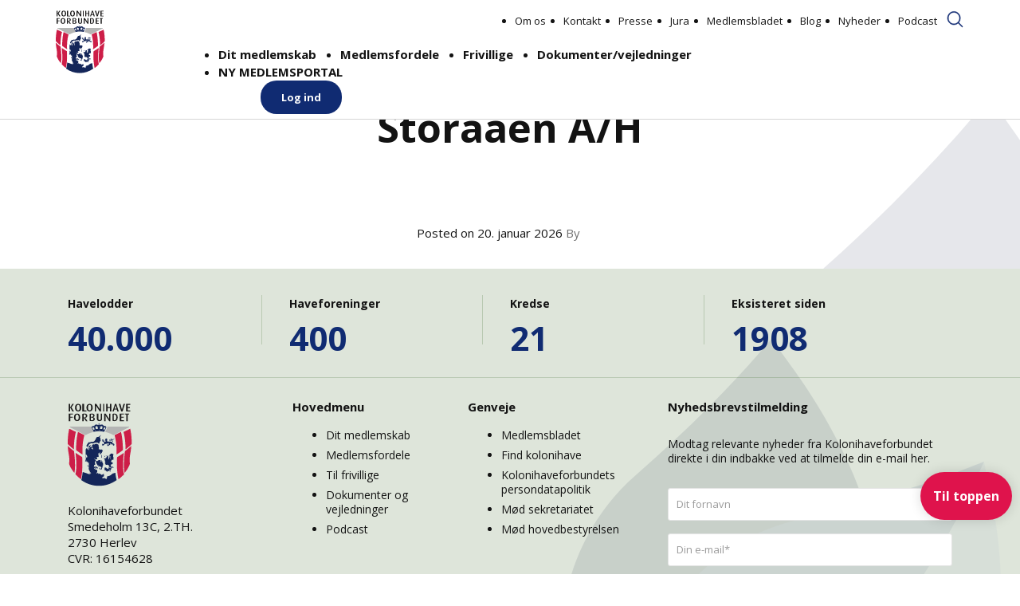

--- FILE ---
content_type: text/css; charset=UTF-8
request_url: https://kolonihaveforbundet.dk/wp-content/themes/kolonihave/style.css?ver=1751359087
body_size: 28030
content:
@charset "UTF-8";
/*
Theme Name: Kolonihaveforbundet
Author: Symbiotisk ApS
Author URI: https://symbiotisk.dk
Version: 1
Description: Theme for kolonihaveforbundet
Text Domain: kolonihave
Tags: one-column, two-columns
Theme URI:
*/
/*! normalize.css v3.0.3 | MIT License | github.com/necolas/normalize.css */
/**
 * 1. Set default font family to sans-serif.
 * 2. Prevent iOS and IE text size adjust after device orientation change,
 *    without disabling user zoom.
 */
html {
  font-family: sans-serif; /* 1 */
  -ms-text-size-adjust: 100%; /* 2 */
  -webkit-text-size-adjust: 100%; /* 2 */
}

/**
 * Remove default margin.
 */
body {
  margin: 0;
}

/* HTML5 display definitions
	 ========================================================================== */
/**
 * Correct `block` display not defined for any HTML5 element in IE 8/9.
 * Correct `block` display not defined for `details` or `summary` in IE 10/11
 * and Firefox.
 * Correct `block` display not defined for `main` in IE 11.
 */
article,
aside,
details,
figcaption,
figure,
footer,
header,
hgroup,
main,
menu,
nav,
section,
summary {
  display: block;
}

/**
 * 1. Correct `inline-block` display not defined in IE 8/9.
 * 2. Normalize vertical alignment of `progress` in Chrome, Firefox, and Opera.
 */
audio,
canvas,
progress,
video {
  display: inline-block; /* 1 */
  vertical-align: baseline; /* 2 */
}

/**
 * Prevent modern browsers from displaying `audio` without controls.
 * Remove excess height in iOS 5 devices.
 */
audio:not([controls]) {
  display: none;
  height: 0;
}

/**
 * Address `[hidden]` styling not present in IE 8/9/10.
 * Hide the `template` element in IE 8/9/10/11, Safari, and Firefox < 22.
 */
[hidden],
template {
  display: none;
}

/* Links
	 ========================================================================== */
/**
 * Remove the gray background color from active links in IE 10.
 */
a {
  background-color: transparent;
}

/**
 * Improve readability of focused elements when they are also in an
 * active/hover state.
 */
a:active,
a:hover {
  outline: 0;
}

/* Text-level semantics
	 ========================================================================== */
/**
 * Address styling not present in IE 8/9/10/11, Safari, and Chrome.
 */
abbr[title] {
  border-bottom: 1px dotted;
}

/**
 * Address style set to `bolder` in Firefox 4+, Safari, and Chrome.
 */
b,
strong {
  font-weight: bold;
}

/**
 * Address styling not present in Safari and Chrome.
 */
dfn {
  font-style: italic;
}

/**
 * Address variable `h1` font-size and margin within `section` and `article`
 * contexts in Firefox 4+, Safari, and Chrome.
 */
h1, #main * .three-dots {
  font-size: 2em;
  margin: 0.67em 0;
}

/**
 * Address styling not present in IE 8/9.
 */
mark {
  background: #ff0;
  color: #000;
}

/**
 * Address inconsistent and variable font size in all browsers.
 */
small {
  font-size: 80%;
}

/**
 * Prevent `sub` and `sup` affecting `line-height` in all browsers.
 */
sub,
sup {
  font-size: 75%;
  line-height: 0;
  position: relative;
  vertical-align: baseline;
}

sup {
  top: -0.5em;
}

sub {
  bottom: -0.25em;
}

/* Embedded content
	 ========================================================================== */
/**
 * Remove border when inside `a` element in IE 8/9/10.
 */
img {
  border: 0;
}

/**
 * Correct overflow not hidden in IE 9/10/11.
 */
svg:not(:root) {
  overflow: hidden;
}

/* Grouping content
	 ========================================================================== */
/**
 * Address margin not present in IE 8/9 and Safari.
 */
figure {
  margin: 0;
}

/**
 * Address differences between Firefox and other browsers.
 */
hr {
  box-sizing: content-box;
  height: 0;
}

/**
 * Contain overflow in all browsers.
 */
pre {
  overflow: auto;
}

/**
 * Address odd `em`-unit font size rendering in all browsers.
 */
code,
kbd,
pre,
samp {
  font-family: monospace, monospace;
  font-size: 1em;
}

/* Forms
	 ========================================================================== */
/**
 * Known limitation: by default, Chrome and Safari on OS X allow very limited
 * styling of `select`, unless a `border` property is set.
 */
/**
 * 1. Correct color not being inherited.
 *    Known issue: affects color of disabled elements.
 * 2. Correct font properties not being inherited.
 * 3. Address margins set differently in Firefox 4+, Safari, and Chrome.
 */
button,
input,
optgroup,
select,
textarea {
  color: inherit; /* 1 */
  font: inherit; /* 2 */
  margin: 0; /* 3 */
}

/**
 * Address `overflow` set to `hidden` in IE 8/9/10/11.
 */
button {
  overflow: visible;
}

/**
 * Address inconsistent `text-transform` inheritance for `button` and `select`.
 * All other form control elements do not inherit `text-transform` values.
 * Correct `button` style inheritance in Firefox, IE 8/9/10/11, and Opera.
 * Correct `select` style inheritance in Firefox.
 */
button,
select {
  text-transform: none;
}

/**
 * 1. Avoid the WebKit bug in Android 4.0.* where (2) destroys native `audio`
 *    and `video` controls.
 * 2. Correct inability to style clickable `input` types in iOS.
 * 3. Improve usability and consistency of cursor style between image-type
 *    `input` and others.
 */
button,
html input[type=button],
input[type=reset],
input[type=submit] {
  -webkit-appearance: button; /* 2 */
  cursor: pointer; /* 3 */
}

/**
 * Re-set default cursor for disabled elements.
 */
button[disabled],
html input[disabled] {
  cursor: default;
}

/**
 * Remove inner padding and border in Firefox 4+.
 */
button::-moz-focus-inner,
input::-moz-focus-inner {
  border: 0;
  padding: 0;
}

/**
 * Address Firefox 4+ setting `line-height` on `input` using `!important` in
 * the UA stylesheet.
 */
input {
  line-height: normal;
}

/**
 * It's recommended that you don't attempt to style these elements.
 * Firefox's implementation doesn't respect box-sizing, padding, or width.
 *
 * 1. Address box sizing set to `content-box` in IE 8/9/10.
 * 2. Remove excess padding in IE 8/9/10.
 */
input[type=checkbox],
input[type=radio] {
  box-sizing: border-box; /* 1 */
  padding: 0; /* 2 */
}

/**
 * Fix the cursor style for Chrome's increment/decrement buttons. For certain
 * `font-size` values of the `input`, it causes the cursor style of the
 * decrement button to change from `default` to `text`.
 */
input[type=number]::-webkit-inner-spin-button,
input[type=number]::-webkit-outer-spin-button {
  height: auto;
}

/**
 * 1. Address `appearance` set to `searchfield` in Safari and Chrome.
 * 2. Address `box-sizing` set to `border-box` in Safari and Chrome.
 */
input[type=search] {
  -webkit-appearance: textfield; /* 1 */
  box-sizing: content-box; /* 2 */
}

/**
 * Remove inner padding and search cancel button in Safari and Chrome on OS X.
 * Safari (but not Chrome) clips the cancel button when the search input has
 * padding (and `textfield` appearance).
 */
input[type=search]::-webkit-search-cancel-button,
input[type=search]::-webkit-search-decoration {
  -webkit-appearance: none;
}

/**
 * Define consistent border, margin, and padding.
 */
fieldset {
  border: 1px solid #c0c0c0;
  margin: 0 2px;
  padding: 0.35em 0.625em 0.75em;
}

/**
 * 1. Correct `color` not being inherited in IE 8/9/10/11.
 * 2. Remove padding so people aren't caught out if they zero out fieldsets.
 */
legend {
  border: 0; /* 1 */
  padding: 0; /* 2 */
}

/**
 * Remove default vertical scrollbar in IE 8/9/10/11.
 */
textarea {
  overflow: auto;
}

/**
 * Don't inherit the `font-weight` (applied by a rule above).
 * NOTE: the default cannot safely be changed in Chrome and Safari on OS X.
 */
optgroup {
  font-weight: bold;
}

/* Tables
	 ========================================================================== */
/**
 * Remove most spacing between table cells.
 */
table {
  border-collapse: collapse;
  border-spacing: 0;
}

td,
th {
  padding: 0;
}

@font-face {
  font-family: "icomoon";
  src: url("fonts/icomoon.ttf?mxw5id") format("truetype"), url("fonts/icomoon.woff?mxw5id") format("woff"), url("fonts/icomoon.svg?mxw5id#icomoon") format("svg");
  font-weight: normal;
  font-style: normal;
  font-display: block;
}
[class^=icon-],
[class*=" icon-"],
.footer-top .link-more:before,
.link-box:before,
.author-details .author-info ul a.mail:before,
.author-details .author-info ul a.tel:before,
.w-event-block .info li:before,
.s-result-block .info li:before,
.event-block .info li:before,
.locations-block .info .address:before,
.locations-block .info a.mail:before,
.meetings-list .location:before,
.meetings-block h3:before,
p a[target=_blank]:before,
.useful-pages .external:before,
.side-nav ul a:before,
.jcf-select .jcf-select-opener:before {
  /* use !important to prevent issues with browser extensions that change fonts */
  font-family: "icomoon" !important;
  speak: never;
  font-style: normal;
  font-weight: normal;
  font-variant: normal;
  text-transform: none;
  line-height: 1;
  /* Better Font Rendering =========== */
  -webkit-font-smoothing: antialiased;
  -moz-osx-font-smoothing: grayscale;
}

.icon-arrow-down:before {
  content: "\e900";
}

.icon-arrow-right:before {
  content: "\e901";
}

.icon-calendar:before {
  content: "\e902";
}

.icon-check:before {
  content: "\e903";
}

.icon-chevron-left:before {
  content: "\e908";
}

.icon-clock:before {
  content: "\e909";
}

.icon-download:before {
  content: "\e90a";
}

.icon-ex-link:before {
  content: "\e90b";
}

.icon-home:before {
  content: "\e90d";
}

.icon-link:before {
  content: "\e90e";
}

.icon-mail:before {
  content: "\e90f";
}

.icon-map-pin:before {
  content: "\e910";
}

.icon-map-pin-alt:before {
  content: "\e911";
}

.icon-pdf:before {
  content: "\e912";
}

.icon-phone:before {
  content: "\e913";
}

.icon-print:before {
  content: "\e914";
}

.icon-refresh:before {
  content: "\e915";
}

.icon-signs:before {
  content: "\e916";
}

.icon-tag:before {
  content: "\e917";
}

.icon-user:before {
  content: "\e918";
}

.icon-fb:before {
  content: "\ea90";
}

.icon-ig:before {
  content: "\ea92";
}

.icon-tw:before {
  content: "\ea96";
}

.icon-yt:before {
  content: "\ea9d";
}

/* Slick slider styles */
.slick-slider {
  position: relative;
  display: block;
  box-sizing: border-box;
  -webkit-touch-callout: none;
  -webkit-user-select: none;
  -khtml-user-select: none;
  -moz-user-select: none;
  -ms-user-select: none;
  user-select: none;
  -ms-touch-action: pan-y;
  touch-action: pan-y;
  -webkit-tap-highlight-color: transparent;
}

.slick-list {
  position: relative;
  overflow: hidden;
  display: block;
  margin: 0;
  padding: 0;
}
.slick-list:focus {
  outline: none;
}
.slick-list.dragging {
  cursor: pointer;
  cursor: hand;
}

.slick-slider .slick-track,
.slick-slider .slick-list {
  -webkit-transform: translate3d(0, 0, 0);
  -moz-transform: translate3d(0, 0, 0);
  -ms-transform: translate3d(0, 0, 0);
  -o-transform: translate3d(0, 0, 0);
  transform: translate3d(0, 0, 0);
}

.slick-track {
  position: relative;
  left: 0;
  top: 0;
  display: block;
}
.slick-track:before, .slick-track:after {
  content: "";
  display: table;
}
.slick-track:after {
  clear: both;
}
.slick-loading .slick-track {
  visibility: hidden;
}

.slick-slide {
  float: left;
  height: 100%;
  min-height: 1px;
  display: none;
}
[dir=rtl] .slick-slide {
  float: right;
}
.slick-slide img {
  display: block;
}
.slick-slide.slick-loading img {
  display: none;
}
.slick-slide.dragging img {
  pointer-events: none;
}
.slick-initialized .slick-slide {
  display: block;
}
.slick-loading .slick-slide {
  visibility: hidden;
}
.slick-vertical .slick-slide {
  display: block;
  height: auto;
  border: 1px solid transparent;
}

.slick-arrow.slick-hidden {
  display: none;
}

.footer-middle .footer-nav ul, .footer-middle .social, .banner-features ul, .links-block ul, .author-details .author-info ul, .w-event-block .info, .c-list-block .list-block ul, .s-result-block .info, .tab .btn-list, .tabset, .event-block .info, .options, .locations-block .info, .meetings-list, .garden-list, .side-nav ul, .accordion .slide ul, .accordion, .hero .img-list, .facts ul, .breadcrumbs, .posts-list, #main > :not(.hero-home, .hero, .content) ol, .nav, .nav-top ul, .tag-list {
  margin: 0;
  padding: 0;
  list-style: none;
}

.navigation-single:after, .post-password-form p:after, .search-form:after, .widget:after, dl:after, .clearfix:after {
  content: "";
  display: block;
  clear: both;
}

.ellipsis {
  white-space: nowrap; /* 1 */
  text-overflow: ellipsis; /* 2 */
  overflow: hidden;
}

html {
  box-sizing: border-box;
}

*, *:before, *:after {
  box-sizing: inherit;
}

* {
  max-height: 1000000px;
}

body {
  color: #131313;
  background: #fff;
  font: 18px/1.5555555556 "Open Sans", "Arial", "Helvetica Neue", "Helvetica", sans-serif;
  min-width: 320px;
  -webkit-font-smoothing: antialiased;
  -moz-osx-font-smoothing: grayscale;
}

img {
  max-width: 100%;
  height: auto;
  vertical-align: top;
}

.gm-style img {
  max-width: none;
}

ul, ol, dl, p, h1, #main * .three-dots, h2, h3, h4, h5, h6, address, form, table, blockquote, applet, embed, object, iframe, frameset {
  margin: 0 0 1.5555555556em;
}

blockquote {
  border-left: 4px solid #999;
  padding-left: 0.5em;
  margin-left: 1.5555555556em;
}

th, td {
  border: 1px solid #999;
  padding: 0.5em;
  text-align: left;
  vertical-align: top;
}

th {
  text-align: center;
  vertical-align: middle;
}

ul, ol {
  padding-left: 3em;
}

ul ul,
ul ol,
ol ul,
ol ol {
  padding-left: 3em;
  margin: 0;
}

ul {
  list-style-type: disc;
}

dl dt {
  float: left;
  clear: left;
  padding-right: 0.3em;
  font-weight: bold;
}
dl dd {
  overflow: hidden;
}

pre {
  max-width: 100%;
}

form,
fieldset {
  margin: 0;
  padding: 0;
  border-style: none;
}

input[type=text],
input[type=tel],
input[type=email],
input[type=search],
input[type=password],
textarea {
  -webkit-appearance: none;
  -webkit-border-radius: 0;
  box-sizing: border-box;
  border: 1px solid #999;
  padding: 0.4em 0.7em;
}
input[type=text]:focus,
input[type=tel]:focus,
input[type=email]:focus,
input[type=search]:focus,
input[type=password]:focus,
textarea:focus {
  border-color: #000;
}
input[type=text]::-webkit-input-placeholder,
input[type=tel]::-webkit-input-placeholder,
input[type=email]::-webkit-input-placeholder,
input[type=search]::-webkit-input-placeholder,
input[type=password]::-webkit-input-placeholder,
textarea::-webkit-input-placeholder {
  color: #999;
}
input[type=text]::-moz-placeholder,
input[type=tel]::-moz-placeholder,
input[type=email]::-moz-placeholder,
input[type=search]::-moz-placeholder,
input[type=password]::-moz-placeholder,
textarea::-moz-placeholder {
  opacity: 1;
  color: #999;
}
input[type=text]:-moz-placeholder,
input[type=tel]:-moz-placeholder,
input[type=email]:-moz-placeholder,
input[type=search]:-moz-placeholder,
input[type=password]:-moz-placeholder,
textarea:-moz-placeholder {
  color: #999;
}
input[type=text]:-ms-input-placeholder,
input[type=tel]:-ms-input-placeholder,
input[type=email]:-ms-input-placeholder,
input[type=search]:-ms-input-placeholder,
input[type=password]:-ms-input-placeholder,
textarea:-ms-input-placeholder {
  color: #999;
}
input[type=text].placeholder,
input[type=tel].placeholder,
input[type=email].placeholder,
input[type=search].placeholder,
input[type=password].placeholder,
textarea.placeholder {
  color: #999;
}

select {
  -webkit-border-radius: 0;
}

textarea {
  resize: vertical;
  vertical-align: top;
}

button[type=submit],
input[type=button],
input[type=submit]#searchsubmit,
.post-password-form input[type=submit],
input[type=submit] {
  -webkit-appearance: none;
  -webkit-border-radius: 0;
  cursor: pointer;
  font-size: 16px;
  line-height: 1.25;
  font-weight: 600;
  display: inline-block;
  border-radius: 20px !important;
  border: 0;
  color: #fff;
  padding: 11px 26px !important;
  text-decoration: none;
  outline: none;
  text-align: center;
  height: auto !important;
  background: #cd1e48 !important;
}
button[type=submit]:hover,
input[type=button]:hover,
input[type=submit]#searchsubmit:hover,
.post-password-form input[type=submit]:hover,
input[type=submit]:hover {
  background: #164300 !important;
}

input[type=file] {
  background: none !important;
  color: #000 !important;
  font-weight: normal !important;
  padding: 0 !important;
  margin: 15px 0;
}

button,
input[type=reset] {
  -webkit-appearance: none;
  -webkit-border-radius: 0;
  cursor: pointer;
}

.gform_confirmation_message {
  padding-top: 20px;
  scroll-margin: 150px;
  font-weight: bold;
  padding-bottom: 40px;
}

html .tml {
  max-width: calc(100% - 40px);
  width: 520px;
}

.widget {
  margin-bottom: 1.5555555556em;
}
.widget ul {
  padding-left: 2em;
}
.widget select {
  min-width: 150px;
}

.comment-form label {
  display: block;
  padding-bottom: 4px;
}
.comment-form textarea {
  overflow: auto;
  margin: 0;
  height: 120px;
  min-height: 120px;
}
.comment-form textarea,
.comment-form input[type=text] {
  margin: 0 4px 0 0;
  max-width: 300px;
  width: 100%;
}
.comment-form input[type=submit] {
  display: block;
  float: none;
}

.post-password-form label {
  display: block;
  margin-bottom: 4px;
}
.post-password-form input[type=password] {
  margin: 0 4px 0 0;
  max-width: 300px;
  width: 100%;
}

.search-form {
  margin-bottom: 15px;
}
.search-form input {
  float: left;
}
.search-form input[type=search] {
  margin: 0 4px 0 0;
  width: 150px;
}

.post-password-form input {
  float: left;
}
.post-password-form input[type=password] {
  width: 150px;
}

.comment-form input[type=submit],
.post-password-form input[type=submit],
.search-form input[type=submit] {
  background: #000;
  color: #fff;
  height: 2em;
  border: none;
  padding: 0 0.5em;
}
.comment-form input[type=submit]:hover,
.post-password-form input[type=submit]:hover,
.search-form input[type=submit]:hover {
  opacity: 0.8;
}

.commentlist {
  margin: 0 0 1.5555555556em;
}
.commentlist .edit-link {
  margin: 0;
}
.commentlist .avatar-holder {
  float: left;
  margin: 0 1.5555555556em 4px 0;
}

.commentlist-item .commentlist-item {
  padding: 0;
}
@media (min-width: 768px) {
  .commentlist-item .commentlist-item {
    padding: 0 0 0 2em;
  }
}

.comment,
.commentlist-holder {
  overflow: hidden;
}

.commentlist-item .commentlist-item,
.commentlist-item + .commentlist-item {
  padding-top: 1.5555555556em;
}

.widget_calendar #next {
  text-align: right;
}

.gallery-item dt {
  float: none;
  padding: 0;
}

.navigation,
.navigation-comments {
  position: relative;
  vertical-align: middle;
  margin-bottom: 1.5555555556em;
}
.navigation .screen-reader-text,
.navigation-comments .screen-reader-text {
  position: absolute;
  left: -99999px;
}
.navigation .page-numbers,
.navigation-comments .page-numbers {
  display: inline-block;
  vertical-align: middle;
  padding: 0 0.4em;
}
@media (max-width: 767px) {
  .navigation .page-numbers,
  .navigation-comments .page-numbers {
    padding: 0 3px;
  }
}
.navigation .next,
.navigation .prev,
.navigation-comments .next,
.navigation-comments .prev {
  display: inline-block;
  vertical-align: middle;
  max-width: 48%;
  background: #000;
  color: #fff;
  padding: 0.4em;
  text-decoration: none;
}
@media (max-width: 767px) {
  .navigation .next,
  .navigation .prev,
  .navigation-comments .next,
  .navigation-comments .prev {
    padding: 0.2em;
  }
}
.navigation .next:hover,
.navigation .prev:hover,
.navigation-comments .next:hover,
.navigation-comments .prev:hover {
  opacity: 0.8;
}

.navigation-single {
  margin-bottom: 1.5555555556em;
}
.navigation-single .next,
.navigation-single .prev {
  float: left;
  vertical-align: middle;
  max-width: 48%;
  background: #000;
  color: #fff;
  text-decoration: none;
}
.navigation-single .next:hover,
.navigation-single .prev:hover {
  opacity: 0.8;
}
.navigation-single .next a,
.navigation-single .prev a {
  color: inherit;
  text-decoration: none;
  padding: 0.4em;
  display: block;
}
@media (max-width: 767px) {
  .navigation-single .next a,
  .navigation-single .prev a {
    padding: 0.2em;
  }
}
.navigation-single .next {
  float: right;
}

.wp-caption {
  max-width: 100%;
  clear: both;
  border: 1px solid #999;
  padding: 0.4em;
  margin-bottom: 1.5555555556em;
}
.wp-caption img {
  margin: 0;
  vertical-align: top;
}
.wp-caption p {
  margin: 0.4em 0 0;
}

div.aligncenter {
  margin: 0 auto 1.5555555556em;
}

img.aligncenter {
  display: block;
  margin: 0 auto;
}

.alignleft {
  float: left;
  margin: 0 1.5555555556em 4px 0;
}

.alignright {
  float: right;
  margin: 0 0 4px 1.5555555556em;
}

.mejs-container {
  margin-bottom: 1.5555555556em;
}

.wp-caption-text,
.gallery,
.alignnone,
.gallery-caption,
.sticky,
.bypostauthor {
  height: auto;
}

@media (max-width: 1023px) {
  iframe {
    width: 100%;
  }
}

#wp-calendar tbody td {
  text-align: center;
}
#wp-calendar td,
#wp-calendar th {
  border: 1px solid #999;
}

h1, #main * .three-dots,
.h1,
h2,
.h2,
h3,
.h3,
h4,
.h4,
h5,
.h5,
h6,
.h6,
.h {
  font-family: "Lora", "Times New Roman", "Times", "Baskerville", "Georgia", serif;
  font-weight: bold;
  margin: 0 0 0.5em;
  color: inherit;
}
h1.os, #main * .os.three-dots,
.h1.os,
h2.os,
.h2.os,
h3.os,
.h3.os,
h4.os,
.h4.os,
h5.os,
.h5.os,
h6.os,
.h6.os,
.h.os {
  font-family: "Open Sans", "Arial", "Helvetica Neue", "Helvetica", sans-serif;
}

h1, #main * .three-dots,
.h1 {
  font-family: "Open Sans", "Arial", "Helvetica Neue", "Helvetica", sans-serif;
  font-size: 30px;
  line-height: 1.32;
}
@media screen and (min-width: 1024px) {
  h1, #main * .three-dots,
  .h1 {
    font-size: 50px;
  }
  .two-columns h1, #main .two-columns .three-dots,
  .two-columns .h1 {
    font-size: 40px;
  }
}

h2,
.h2 {
  font-family: "Open Sans", "Arial", "Helvetica Neue", "Helvetica", sans-serif;
  font-size: 22px;
  line-height: 1.5909090909;
}
h2.gform_submission_error,
.h2.gform_submission_error {
  font-size: 15px;
  color: #df144c;
}

h3,
.h3 {
  font-size: 16px;
  line-height: 1.25;
}

h4,
.h4 {
  font-size: 16px;
}

h5,
.h5 {
  font-size: 16px;
}

h6,
.h6 {
  font-size: 15px;
}

p {
  margin: 0 0 28px;
}

a {
  color: #39f;
}
a:hover, a:focus {
  text-decoration: none;
}

.lead, .is-style-Lead {
  display: block;
  font-weight: 400;
  font-size: 22px;
  line-height: 1.6363636364;
  margin-bottom: 41px;
}

ul.tml-links {
  list-style: none;
  margin-left: 0;
  padding-left: 0;
}

/* custom select styles */
.jcf-select {
  display: inline-block;
  vertical-align: top;
  position: relative;
  border: 1px solid #b2b2b2;
  background: #fff;
  margin: 0;
  min-width: 150px;
  height: 50px;
  box-shadow: 0 0 23px -4px rgba(0, 0, 0, 0.15);
  border-radius: 3px;
}
.jcf-select.jcf-focus {
  border-color: #102b72;
}

.jcf-select select {
  z-index: 1;
  left: 0;
  top: 0;
}

.jcf-select .jcf-select-text {
  text-overflow: ellipsis;
  white-space: nowrap;
  overflow: hidden;
  cursor: default;
  display: block;
  font-size: 18px;
  line-height: 28px;
  font-weight: 700;
  margin: 0 50px 0 22px;
  padding: 10px 0;
  color: #0b0b0b;
}

.jcf-select .jcf-select-opener {
  position: absolute;
  text-align: center;
  width: 50px;
  bottom: 0;
  right: 0;
  top: 0;
}
.jcf-select .jcf-select-opener:before {
  content: "\e908";
  position: absolute;
  top: 50%;
  left: 13px;
  margin-top: 2px;
  transform: translateY(-50%) rotate(-90deg);
  color: #102b72;
}

body > .jcf-select-drop {
  position: absolute;
  z-index: 9999;
}

body > .jcf-select-drop.jcf-drop-flipped {
  margin: 1px 0 0;
}

.jcf-select .jcf-select-drop {
  position: absolute;
  margin-top: 0px;
  z-index: 9999;
  top: calc(100% + 1px);
  left: -1px;
  right: -1px;
}

.jcf-select .jcf-drop-flipped {
  bottom: 100%;
  top: auto;
}

.jcf-select-drop .jcf-select-drop-content {
  border: 1px solid #d6d6d6;
  border-radius: 3px;
  box-shadow: 0 0 23px -4px rgba(0, 0, 0, 0.15);
  overflow: hidden;
}

/* multiple select styles */
.jcf-list-box {
  overflow: hidden;
  display: inline-block;
  border: 1px solid #d6d6d6;
  min-width: 200px;
  margin: 0 15px;
  border-radius: 3px;
}

/* select options styles */
.jcf-list {
  display: inline-block;
  vertical-align: top;
  position: relative;
  background: #fff;
  line-height: 24px;
  font-size: 16px;
  width: 100%;
}

.jcf-list .jcf-list-content {
  vertical-align: top;
  display: inline-block;
  overflow: auto;
  width: 100% !important;
}

.jcf-list ul {
  list-style: none;
  padding: 0;
  margin: 0;
}

.jcf-list ul li {
  overflow: hidden;
  display: block;
}

.jcf-list .jcf-overflow {
  overflow: auto;
}

.jcf-list .jcf-option {
  overflow: hidden;
  cursor: default;
  display: block;
  padding: 10px 22px;
  color: #090909;
  height: 1%;
}
.jcf-list .jcf-option.jcf-option-hide {
  display: none;
}

.jcf-list .jcf-disabled {
  background: #fff !important;
  color: #aaa !important;
}

.jcf-select-drop .jcf-hover,
.jcf-list-box .jcf-selected {
  background: #102b72;
  color: #fff;
}

.jcf-list .jcf-optgroup-caption {
  white-space: nowrap;
  font-weight: bold;
  display: block;
  padding: 5px 9px;
  cursor: default;
  color: #000;
}

.jcf-list .jcf-optgroup .jcf-option {
  padding-left: 30px;
}

/* custom scrollbars styles */
.jcf-scrollable-wrapper {
  box-sizing: content-box;
  position: relative;
}

.jcf-scrollbar-vertical {
  position: absolute;
  cursor: default;
  background: transparent;
  width: 6px;
  bottom: 0;
  right: 8px;
  top: 0;
}

.jcf-scrollbar-slider {
  margin: 10px 0;
  height: calc(100% - 20px) !important;
}

.jcf-scrollbar-vertical .jcf-scrollbar-dec,
.jcf-scrollbar-vertical .jcf-scrollbar-inc {
  background: #bbb;
  height: 14px;
  width: 14px;
  left: 0;
  top: 0;
  display: none;
}

.jcf-scrollbar-vertical .jcf-scrollbar-inc {
  top: auto;
  bottom: 0;
}

.jcf-scrollbar-vertical .jcf-scrollbar-handle {
  background: #d8d8d8;
  height: 1px;
  width: 6px;
  border-radius: 3px;
}

.jcf-scrollbar-horizontal {
  position: absolute;
  background: #e3e3e3;
  right: auto;
  top: auto;
  left: 0;
  bottom: 0;
  width: 1px;
  height: 14px;
  display: none;
}

.jcf-scrollbar-horizontal .jcf-scrollbar-dec,
.jcf-scrollbar-horizontal .jcf-scrollbar-inc {
  display: inline-block;
  vertical-align: top;
  overflow: hidden;
  background: #bbb;
  height: 14px;
  width: 14px;
}

.jcf-scrollbar-horizontal .jcf-scrollbar-inc {
  left: auto;
  right: 0;
}

.jcf-scrollbar-horizontal .jcf-scrollbar-slider {
  display: inline-block;
  position: relative;
  height: 14px;
}

.jcf-scrollbar-horizontal .jcf-scrollbar-handle {
  position: absolute;
  background: #888;
  height: 14px;
}

.jcf-scrollbar.jcf-inactive .jcf-scrollbar-handle {
  visibility: hidden;
}

.jcf-scrollbar.jcf-inactive .jcf-scrollbar-dec,
.jcf-scrollbar.jcf-inactive .jcf-scrollbar-inc {
  background: #e3e3e3;
}

body.compensate-for-scrollbar {
  overflow: hidden;
}

.fancybox-active {
  height: auto;
}

.fancybox-is-hidden {
  left: -9999px;
  margin: 0;
  position: absolute !important;
  top: -9999px;
  visibility: hidden;
}

.fancybox-container {
  -webkit-backface-visibility: hidden;
  height: 100%;
  left: 0;
  outline: none;
  position: fixed;
  -webkit-tap-highlight-color: transparent;
  top: 0;
  -ms-touch-action: manipulation;
  touch-action: manipulation;
  transform: translateZ(0);
  width: 100%;
  z-index: 99992;
}

.fancybox-container * {
  box-sizing: border-box;
}

.fancybox-outer,
.fancybox-inner,
.fancybox-bg,
.fancybox-stage {
  bottom: 0;
  left: 0;
  position: absolute;
  right: 0;
  top: 0;
}

.fancybox-outer {
  -webkit-overflow-scrolling: touch;
  overflow-y: auto;
}

.fancybox-bg {
  background: rgb(30, 30, 30);
  opacity: 0;
  transition-duration: inherit;
  transition-property: opacity;
  transition-timing-function: cubic-bezier(0.47, 0, 0.74, 0.71);
}

.fancybox-is-open .fancybox-bg {
  opacity: 0.9;
  transition-timing-function: cubic-bezier(0.22, 0.61, 0.36, 1);
}

.fancybox-infobar,
.fancybox-toolbar,
.fancybox-caption,
.fancybox-navigation .fancybox-button {
  direction: ltr;
  opacity: 0;
  position: absolute;
  transition: opacity 0.25s ease, visibility 0s ease 0.25s;
  visibility: hidden;
  z-index: 99997;
}

.fancybox-show-infobar .fancybox-infobar,
.fancybox-show-toolbar .fancybox-toolbar,
.fancybox-show-caption .fancybox-caption,
.fancybox-show-nav .fancybox-navigation .fancybox-button {
  opacity: 1;
  transition: opacity 0.25s ease 0s, visibility 0s ease 0s;
  visibility: visible;
}

.fancybox-infobar {
  color: #ccc;
  font-size: 13px;
  -webkit-font-smoothing: subpixel-antialiased;
  height: 44px;
  left: 0;
  line-height: 44px;
  min-width: 44px;
  mix-blend-mode: difference;
  padding: 0 10px;
  pointer-events: none;
  top: 0;
  -webkit-touch-callout: none;
  -webkit-user-select: none;
  -moz-user-select: none;
  -ms-user-select: none;
  user-select: none;
}

.fancybox-toolbar {
  right: 0;
  top: 0;
}

.fancybox-stage {
  direction: ltr;
  overflow: visible;
  transform: translateZ(0);
  z-index: 99994;
}

.fancybox-is-open .fancybox-stage {
  overflow: hidden;
}

.fancybox-slide {
  -webkit-backface-visibility: hidden;
  /* Using without prefix would break IE11 */
  display: none;
  height: 100%;
  left: 0;
  outline: none;
  overflow: auto;
  -webkit-overflow-scrolling: touch;
  padding: 44px;
  position: absolute;
  text-align: center;
  top: 0;
  transition-property: transform, opacity;
  white-space: normal;
  width: 100%;
  z-index: 99994;
}

.fancybox-slide::before {
  content: "";
  display: inline-block;
  font-size: 0;
  height: 100%;
  vertical-align: middle;
  width: 0;
}

.fancybox-is-sliding .fancybox-slide,
.fancybox-slide--previous,
.fancybox-slide--current,
.fancybox-slide--next {
  display: block;
}

.fancybox-slide--image {
  overflow: hidden;
  padding: 44px 0;
}

.fancybox-slide--image::before {
  display: none;
}

.fancybox-slide--html {
  padding: 6px;
}

.fancybox-content {
  background: #fff;
  display: inline-block;
  margin: 0;
  max-width: 100%;
  overflow: auto;
  -webkit-overflow-scrolling: touch;
  padding: 44px;
  position: relative;
  text-align: left;
  vertical-align: middle;
}

.fancybox-slide--image .fancybox-content {
  animation-timing-function: cubic-bezier(0.5, 0, 0.14, 1);
  -webkit-backface-visibility: hidden;
  background: transparent;
  background-repeat: no-repeat;
  background-size: 100% 100%;
  left: 0;
  max-width: none;
  overflow: visible;
  padding: 0;
  position: absolute;
  top: 0;
  -ms-transform-origin: top left;
  transform-origin: top left;
  transition-property: transform, opacity;
  -webkit-user-select: none;
  -moz-user-select: none;
  -ms-user-select: none;
  user-select: none;
  z-index: 99995;
}

.fancybox-can-zoomOut .fancybox-content {
  cursor: zoom-out;
}

.fancybox-can-zoomIn .fancybox-content {
  cursor: zoom-in;
}

.fancybox-can-swipe .fancybox-content,
.fancybox-can-pan .fancybox-content {
  cursor: -webkit-grab;
  cursor: grab;
}

.fancybox-is-grabbing .fancybox-content {
  cursor: -webkit-grabbing;
  cursor: grabbing;
}

.fancybox-container [data-selectable=true] {
  cursor: text;
}

.fancybox-image,
.fancybox-spaceball {
  background: transparent;
  border: 0;
  height: 100%;
  left: 0;
  margin: 0;
  max-height: none;
  max-width: none;
  padding: 0;
  position: absolute;
  top: 0;
  -webkit-user-select: none;
  -moz-user-select: none;
  -ms-user-select: none;
  user-select: none;
  width: 100%;
}

.fancybox-spaceball {
  z-index: 1;
}

.fancybox-slide--video .fancybox-content,
.fancybox-slide--map .fancybox-content,
.fancybox-slide--pdf .fancybox-content,
.fancybox-slide--iframe .fancybox-content {
  height: 100%;
  overflow: visible;
  padding: 0;
  width: 100%;
}

.fancybox-slide--video .fancybox-content {
  background: #000;
}

.fancybox-slide--map .fancybox-content {
  background: #e5e3df;
}

.fancybox-slide--iframe .fancybox-content {
  background: #fff;
}

.fancybox-video,
.fancybox-iframe {
  background: transparent;
  border: 0;
  display: block;
  height: 100%;
  margin: 0;
  overflow: hidden;
  padding: 0;
  width: 100%;
}

/* Fix iOS */
.fancybox-iframe {
  left: 0;
  position: absolute;
  top: 0;
}

.fancybox-error {
  background: #fff;
  cursor: default;
  max-width: 400px;
  padding: 40px;
  width: 100%;
}

.fancybox-error p {
  color: #444;
  font-size: 16px;
  line-height: 20px;
  margin: 0;
  padding: 0;
}

/* Buttons */
.fancybox-button {
  background: rgba(30, 30, 30, 0.6);
  border: 0;
  border-radius: 0;
  box-shadow: none;
  cursor: pointer;
  display: inline-block;
  height: 44px;
  margin: 0;
  padding: 10px;
  position: relative;
  transition: color 0.2s;
  vertical-align: top;
  visibility: inherit;
  width: 44px;
}

.fancybox-button,
.fancybox-button:visited,
.fancybox-button:link {
  color: #ccc;
}

.fancybox-button:hover {
  color: #fff;
}

.fancybox-button:focus {
  outline: none;
}

.fancybox-button.fancybox-focus {
  outline: 1px dotted;
}

.fancybox-button[disabled],
.fancybox-button[disabled]:hover {
  color: #888;
  cursor: default;
  outline: none;
}

/* Fix IE11 */
.fancybox-button div {
  height: 100%;
}

.fancybox-button svg {
  display: block;
  height: 100%;
  overflow: visible;
  position: relative;
  width: 100%;
}

.fancybox-button svg path {
  fill: currentColor;
  stroke-width: 0;
}

.fancybox-button--play svg:nth-child(2),
.fancybox-button--fsenter svg:nth-child(2) {
  display: none;
}

.fancybox-button--pause svg:nth-child(1),
.fancybox-button--fsexit svg:nth-child(1) {
  display: none;
}

.fancybox-progress {
  background: #ff5268;
  height: 2px;
  left: 0;
  position: absolute;
  right: 0;
  top: 0;
  -ms-transform: scaleX(0);
  transform: scaleX(0);
  -ms-transform-origin: 0;
  transform-origin: 0;
  transition-property: transform;
  transition-timing-function: linear;
  z-index: 99998;
}

/* Close button on the top right corner of html content */
.fancybox-close-small {
  background: transparent;
  border: 0;
  border-radius: 0;
  color: #ccc;
  cursor: pointer;
  opacity: 0.8;
  padding: 8px;
  position: absolute;
  right: -12px;
  top: -44px;
  z-index: 401;
}

.fancybox-close-small:hover {
  color: #fff;
  opacity: 1;
}

.fancybox-slide--html .fancybox-close-small {
  color: currentColor;
  padding: 10px;
  right: 0;
  top: 0;
}

.fancybox-slide--image.fancybox-is-scaling .fancybox-content {
  overflow: hidden;
}

.fancybox-is-scaling .fancybox-close-small,
.fancybox-is-zoomable.fancybox-can-pan .fancybox-close-small {
  display: none;
}

/* Navigation arrows */
.fancybox-navigation .fancybox-button {
  background-clip: content-box;
  height: 100px;
  opacity: 0;
  position: absolute;
  top: calc(50% - 50px);
  width: 70px;
}

.fancybox-navigation .fancybox-button div {
  padding: 7px;
}

.fancybox-navigation .fancybox-button--arrow_left {
  left: 0;
  padding: 31px 26px 31px 6px;
}

.fancybox-navigation .fancybox-button--arrow_right {
  padding: 31px 6px 31px 26px;
  right: 0;
}

/* Caption */
.fancybox-caption {
  background: linear-gradient(to top, rgba(0, 0, 0, 0.85) 0%, rgba(0, 0, 0, 0.3) 50%, rgba(0, 0, 0, 0.15) 65%, rgba(0, 0, 0, 0.075) 75.5%, rgba(0, 0, 0, 0.037) 82.85%, rgba(0, 0, 0, 0.019) 88%, rgba(0, 0, 0, 0) 100%);
  bottom: 0;
  color: #eee;
  font-size: 14px;
  font-weight: 400;
  left: 0;
  line-height: 1.5;
  padding: 75px 44px 25px 44px;
  pointer-events: none;
  right: 0;
  text-align: center;
  z-index: 99996;
}

.fancybox-caption--separate {
  margin-top: -50px;
}

.fancybox-caption__body {
  max-height: 50vh;
  overflow: auto;
  pointer-events: all;
}

.fancybox-caption a,
.fancybox-caption a:link,
.fancybox-caption a:visited {
  color: #ccc;
  text-decoration: none;
}

.fancybox-caption a:hover {
  color: #fff;
  text-decoration: underline;
}

/* Loading indicator */
.fancybox-loading {
  animation: fancybox-rotate 1s linear infinite;
  background: transparent;
  border: 4px solid #888;
  border-bottom-color: #fff;
  border-radius: 50%;
  height: 50px;
  left: 50%;
  margin: -25px 0 0 -25px;
  opacity: 0.7;
  padding: 0;
  position: absolute;
  top: 50%;
  width: 50px;
  z-index: 99999;
}

@keyframes fancybox-rotate {
  100% {
    transform: rotate(360deg);
  }
}
/* Transition effects */
.fancybox-animated {
  transition-timing-function: cubic-bezier(0, 0, 0.25, 1);
}

/* transitionEffect: slide */
.fancybox-fx-slide.fancybox-slide--previous {
  opacity: 0;
  transform: translate3d(-100%, 0, 0);
}

.fancybox-fx-slide.fancybox-slide--next {
  opacity: 0;
  transform: translate3d(100%, 0, 0);
}

.fancybox-fx-slide.fancybox-slide--current {
  opacity: 1;
  transform: translate3d(0, 0, 0);
}

/* transitionEffect: fade */
.fancybox-fx-fade.fancybox-slide--previous,
.fancybox-fx-fade.fancybox-slide--next {
  opacity: 0;
  transition-timing-function: cubic-bezier(0.19, 1, 0.22, 1);
}

.fancybox-fx-fade.fancybox-slide--current {
  opacity: 1;
}

/* transitionEffect: zoom-in-out */
.fancybox-fx-zoom-in-out.fancybox-slide--previous {
  opacity: 0;
  transform: scale3d(1.5, 1.5, 1.5);
}

.fancybox-fx-zoom-in-out.fancybox-slide--next {
  opacity: 0;
  transform: scale3d(0.5, 0.5, 0.5);
}

.fancybox-fx-zoom-in-out.fancybox-slide--current {
  opacity: 1;
  transform: scale3d(1, 1, 1);
}

/* transitionEffect: rotate */
.fancybox-fx-rotate.fancybox-slide--previous {
  opacity: 0;
  -ms-transform: rotate(-360deg);
  transform: rotate(-360deg);
}

.fancybox-fx-rotate.fancybox-slide--next {
  opacity: 0;
  -ms-transform: rotate(360deg);
  transform: rotate(360deg);
}

.fancybox-fx-rotate.fancybox-slide--current {
  opacity: 1;
  -ms-transform: rotate(0deg);
  transform: rotate(0deg);
}

/* transitionEffect: circular */
.fancybox-fx-circular.fancybox-slide--previous {
  opacity: 0;
  transform: scale3d(0, 0, 0) translate3d(-100%, 0, 0);
}

.fancybox-fx-circular.fancybox-slide--next {
  opacity: 0;
  transform: scale3d(0, 0, 0) translate3d(100%, 0, 0);
}

.fancybox-fx-circular.fancybox-slide--current {
  opacity: 1;
  transform: scale3d(1, 1, 1) translate3d(0, 0, 0);
}

/* transitionEffect: tube */
.fancybox-fx-tube.fancybox-slide--previous {
  transform: translate3d(-100%, 0, 0) scale(0.1) skew(-10deg);
}

.fancybox-fx-tube.fancybox-slide--next {
  transform: translate3d(100%, 0, 0) scale(0.1) skew(10deg);
}

.fancybox-fx-tube.fancybox-slide--current {
  transform: translate3d(0, 0, 0) scale(1);
}

/* Styling for Small-Screen Devices */
@media all and (max-height: 576px) {
  .fancybox-slide {
    padding-left: 6px;
    padding-right: 6px;
  }
  .fancybox-slide--image {
    padding: 6px 0;
  }
  .fancybox-close-small {
    right: -6px;
  }
  .fancybox-slide--image .fancybox-close-small {
    background: #4e4e4e;
    color: #f2f4f6;
    height: 36px;
    opacity: 1;
    padding: 6px;
    right: 0;
    top: 0;
    width: 36px;
  }
  .fancybox-caption {
    padding-left: 12px;
    padding-right: 12px;
  }
}
/* Share */
.fancybox-share {
  background: #f4f4f4;
  border-radius: 3px;
  max-width: 90%;
  padding: 30px;
  text-align: center;
}

.fancybox-share h1, #main .fancybox-share .three-dots {
  color: #222;
  font-size: 35px;
  font-weight: 700;
  margin: 0 0 20px 0;
}

.fancybox-share p {
  margin: 0;
  padding: 0;
}

.fancybox-share__button {
  border: 0;
  border-radius: 3px;
  display: inline-block;
  font-size: 14px;
  font-weight: 700;
  line-height: 40px;
  margin: 0 5px 10px 5px;
  min-width: 130px;
  padding: 0 15px;
  text-decoration: none;
  transition: all 0.2s;
  -webkit-user-select: none;
  -moz-user-select: none;
  -ms-user-select: none;
  user-select: none;
  white-space: nowrap;
}

.fancybox-share__button:visited,
.fancybox-share__button:link {
  color: #fff;
}

.fancybox-share__button:hover {
  text-decoration: none;
}

.fancybox-share__button--fb {
  background: #3b5998;
}

.fancybox-share__button--fb:hover {
  background: #344e86;
}

.fancybox-share__button--pt {
  background: #bd081d;
}

.fancybox-share__button--pt:hover {
  background: #aa0719;
}

.fancybox-share__button--tw {
  background: #1da1f2;
}

.fancybox-share__button--tw:hover {
  background: #0d95e8;
}

.fancybox-share__button svg {
  height: 25px;
  margin-right: 7px;
  position: relative;
  top: -1px;
  vertical-align: middle;
  width: 25px;
}

.fancybox-share__button svg path {
  fill: #fff;
}

.fancybox-share__input {
  background: transparent;
  border: 0;
  border-bottom: 1px solid #d7d7d7;
  border-radius: 0;
  color: #5d5b5b;
  font-size: 14px;
  margin: 10px 0 0 0;
  outline: none;
  padding: 10px 15px;
  width: 100%;
}

/* Thumbs */
.fancybox-thumbs {
  background: #ddd;
  bottom: 0;
  display: none;
  margin: 0;
  -webkit-overflow-scrolling: touch;
  -ms-overflow-style: -ms-autohiding-scrollbar;
  padding: 2px 2px 4px 2px;
  position: absolute;
  right: 0;
  -webkit-tap-highlight-color: rgba(0, 0, 0, 0);
  top: 0;
  width: 212px;
  z-index: 99995;
}

.fancybox-thumbs-x {
  overflow-x: auto;
  overflow-y: hidden;
}

.fancybox-show-thumbs .fancybox-thumbs {
  display: block;
}

.fancybox-show-thumbs .fancybox-inner {
  right: 212px;
}

.fancybox-thumbs__list {
  font-size: 0;
  height: 100%;
  list-style: none;
  margin: 0;
  overflow-x: hidden;
  overflow-y: auto;
  padding: 0;
  position: absolute;
  position: relative;
  white-space: nowrap;
  width: 100%;
}

.fancybox-thumbs-x .fancybox-thumbs__list {
  overflow: hidden;
}

.fancybox-thumbs-y .fancybox-thumbs__list::-webkit-scrollbar {
  width: 7px;
}

.fancybox-thumbs-y .fancybox-thumbs__list::-webkit-scrollbar-track {
  background: #fff;
  border-radius: 10px;
  box-shadow: inset 0 0 6px rgba(0, 0, 0, 0.3);
}

.fancybox-thumbs-y .fancybox-thumbs__list::-webkit-scrollbar-thumb {
  background: #2a2a2a;
  border-radius: 10px;
}

.fancybox-thumbs__list a {
  -webkit-backface-visibility: hidden;
  backface-visibility: hidden;
  background-color: rgba(0, 0, 0, 0.1);
  background-position: center center;
  background-repeat: no-repeat;
  background-size: cover;
  cursor: pointer;
  float: left;
  height: 75px;
  margin: 2px;
  max-height: calc(100% - 8px);
  max-width: calc(50% - 4px);
  outline: none;
  overflow: hidden;
  padding: 0;
  position: relative;
  -webkit-tap-highlight-color: transparent;
  width: 100px;
}

.fancybox-thumbs__list a::before {
  border: 6px solid #ff5268;
  bottom: 0;
  content: "";
  left: 0;
  opacity: 0;
  position: absolute;
  right: 0;
  top: 0;
  transition: all 0.2s cubic-bezier(0.25, 0.46, 0.45, 0.94);
  z-index: 99991;
}

.fancybox-thumbs__list a:focus::before {
  opacity: 0.5;
}

.fancybox-thumbs__list a.fancybox-thumbs-active::before {
  opacity: 1;
}

/* Styling for Small-Screen Devices */
@media all and (max-width: 576px) {
  .fancybox-thumbs {
    width: 110px;
  }
  .fancybox-show-thumbs .fancybox-inner {
    right: 110px;
  }
  .fancybox-thumbs__list a {
    max-width: calc(100% - 10px);
  }
}
html {
  scroll-behavior: smooth;
}

body {
  overflow-x: hidden;
}

#main {
  max-width: 100vw;
  overflow: hidden;
  padding-top: 102px;
}
@media screen and (max-width: 1024px) {
  #main {
    padding-top: 98px;
  }
}

.container, .acf-block-preview {
  width: 100%;
  max-width: 1140px;
  padding: 0 15px;
  margin: 0 auto;
  position: relative;
}
.container .container, .acf-block-preview .container {
  padding: 0;
}

.blog-container {
  padding-left: 15px;
  padding-right: 15px;
  width: 100%;
  max-width: 717px;
  margin: 0 auto;
}
@media screen and (min-width: 768px) {
  .blog-container {
    padding-right: 0;
    padding-left: 0;
  }
}

a {
  transition: color 0.3s ease-in-out, background 0.3s ease-in-out, opacity 0.3s ease-in-out, visibility 0.3s ease-in-out;
}

.btn {
  font-size: 16px;
  line-height: 1.25;
  font-weight: 600;
  display: inline-block;
  border-radius: 20px !important;
  border: 0;
  color: #fff;
  padding: 11px 26px;
  background: #df134c !important;
  text-decoration: none;
  outline: none;
  text-align: center;
}
.btn:hover {
  background: #8e1134 !important;
}
.btn.btn-primary-blue {
  background: #102b72 !important;
}
.btn.btn-primary-blue:hover {
  background: #061848 !important;
}
.btn.btn-primary-gul {
  background: #f2e085 !important;
}
.btn.btn-primary-gul:hover {
  background: #ccb53e !important;
}
.btn.btn-primary-green {
  background: #2c5916 !important;
}
.btn.btn-primary-green:hover {
  background: #164300 !important;
}
.btn.btn-primary-red {
  background: #cd1e48 !important;
}
.btn.btn-primary-red:hover {
  background: #164300 !important;
}

body.spring .leaves,
body.spring .section-single:before,
body.spring .section-single:after,
body.spring .left:before,
body.spring .left:after,
body.spring #footer:before,
body.spring .decor-leaf,
body.spring .feature-text:before,
body.spring .is-style-show-leaf:before,
body.spring .locations-block .left:before {
  background: url(images/decor-leaf-spring.svg);
  background-size: 100% 100%;
}
body.fall .leaves,
body.fall .section-single:before,
body.fall .section-single:after,
body.fall .left:before,
body.fall .left:after,
body.fall #footer:before,
body.fall .decor-leaf,
body.fall .feature-text:before,
body.fall .is-style-show-leaf:before,
body.fall .locations-block .left:before {
  background: url(images/decor-leaf-fall.svg);
  background-size: 100% 100%;
}
body.winter .leaves,
body.winter .left:before,
body.winter .left:after,
body.winter .section-single:before,
body.winter .section-single:after,
body.winter #footer:before,
body.winter .decor-leaf,
body.winter .feature-text:before,
body.winter .is-style-show-leaf:before,
body.winter .locations-block .left:before {
  background: url(images/decor-leaf-winter.svg);
  background-size: 100% 100%;
}
body.summer .leaves,
body.summer .section-single:before,
body.summer .section-single:after,
body.summer .left:before,
body.summer .left:after,
body.summer #footer:before,
body.summer .decor-leaf,
body.summer .feature-text:before,
body.summer .is-style-show-leaf:before,
body.summer .locations-block .left:before {
  background: url(images/decor-leaf.svg);
  background-size: 100% 100%;
}

.heading-decor {
  text-align: center;
}
.heading-decor .category {
  display: block;
  text-align: center;
  font-size: 26px;
  line-height: 1.3846153846;
  color: #2c5916;
  font-family: "Lora", "Times New Roman", "Times", "Baskerville", "Georgia", serif;
  font-weight: 400;
  padding: 7px 0 2px 11px;
}
.heading-decor .decor {
  display: inline-block;
  position: relative;
  padding: 0 50px;
}
@media screen and (min-width: 768px) {
  .heading-decor .decor {
    padding: 0 148px;
  }
}
.heading-decor .decor:before, .heading-decor .decor:after {
  content: "";
  position: absolute;
  top: 50%;
  transform: translateY(-50%);
  height: 1px;
  background: #2c5916;
  opacity: 0.2;
  left: 0;
  width: 40px;
}
@media screen and (min-width: 768px) {
  .heading-decor .decor:before, .heading-decor .decor:after {
    width: 134px;
  }
}
.heading-decor .decor:after {
  left: auto;
  right: 0;
}
.heading-decor .decor img {
  position: relative;
  top: -5px;
}
.heading-decor.op-10 .leaves {
  opacity: 0.1;
}
.heading-decor.op-30 .leaves {
  opacity: 0.3;
}
.heading-decor.op-60 .leaves {
  opacity: 0.6;
}
.heading-decor.spring .leaves {
  background: url(images/decor-leaf-spring.svg);
  background-size: 100% 100%;
}
.heading-decor.fall .leaves {
  background: url(images/decor-leaf-fall.svg);
  background-size: 100% 100%;
}
.heading-decor.winter .leaves {
  background: url(images/decor-leaf-winter.svg);
  background-size: 100% 100%;
}
.heading-decor.summer .leaves {
  background: url(images/decor-leaf.svg);
  background-size: 100% 100%;
}
.heading-decor .leaves {
  display: block;
  width: 34px;
  height: 41px;
  background: url(images/decor-leaf.svg);
  background-size: 100% 100%;
}

.heading-decor-small, .left {
  text-align: center;
}
.heading-decor-small .category, .left .category {
  display: block;
  text-align: center;
  font-size: 24px;
  color: #101010;
  font-weight: 700;
  padding: 0;
  margin-top: -2px;
}
.heading-decor-small .decor, .left .decor {
  display: inline-block;
  position: relative;
  padding: 0 80px;
}
.heading-decor-small .decor:before, .heading-decor-small .decor:after, .left .decor:before, .left .decor:after {
  content: "";
  position: absolute;
  top: 50%;
  transform: translateY(-50%);
  height: 1px;
  background: #2c5916;
  opacity: 0.2;
  left: -10px;
  width: 72px;
}
.heading-decor-small .decor:after, .left .decor:after {
  left: auto;
  right: -10px;
}
.heading-decor-small .decor img, .left .decor img {
  position: relative;
}
.heading-decor-small.op-10 .leaves, .left.op-10 .leaves {
  opacity: 0.1;
}
.heading-decor-small.op-30 .leaves, .left.op-30 .leaves {
  opacity: 0.3;
}
.heading-decor-small.op-60 .leaves, .left.op-60 .leaves {
  opacity: 0.6;
}
.heading-decor-small.spring .leaves, .left.spring .leaves {
  background: url(images/decor-leaf-spring.svg);
  background-size: 100% 100%;
}
.heading-decor-small.fall .leaves, .left.fall .leaves {
  background: url(images/decor-leaf-fall.svg);
  background-size: 100% 100%;
}
.heading-decor-small.winter .leaves, .left.winter .leaves {
  background: url(images/decor-leaf-winter.svg);
  background-size: 100% 100%;
}
.heading-decor-small.summer .leaves, .left.summer .leaves {
  background: url(images/decor-leaf.svg);
  background-size: 100% 100%;
}
.heading-decor-small .leaves, .left .leaves {
  display: block;
  width: 18px;
  height: 23px;
  background: url(images/decor-leaf.svg);
  background-size: 100% 100%;
}

.left, .left .category {
  text-align: left;
}

.tag-list {
  border-top: 1px solid #d6d6d6;
  margin: 0 -5px;
  padding: 31px 0;
  display: flex;
  flex-wrap: wrap;
}
.tag-list li {
  margin: 0 5px 10px;
}

.tagcloud {
  display: flex;
  flex-wrap: wrap;
  align-items: center;
}
.tagcloud a {
  margin: 0 5px 10px;
}

#main {
  padding-bottom: 53px;
}

.btn-to-top {
  position: fixed;
  z-index: 4;
  right: 10px;
  bottom: 40px;
  padding: 10px 16px;
  font-size: 12px;
  border-radius: 31px !important;
  box-shadow: 0 0 15px rgba(0, 0, 0, 0.15);
}
@media screen and (min-width: 1024px) {
  .btn-to-top {
    padding: 20px 16px;
    font-size: 16px;
    bottom: 68px;
  }
}
@media screen and (min-width: 1640px) {
  .btn-to-top {
    right: 134px;
  }
}

.js-tab-hidden {
  display: block !important;
  left: -9999px !important;
  position: absolute !important;
  top: -9999px !important;
}

.two_columns {
  padding: 50px 0;
}
.two_columns .container {
  display: flex;
  flex-wrap: wrap;
  position: relative;
}
@media screen and (min-width: 1024px) {
  .two_columns #content {
    width: 70%;
    padding-right: 30px;
  }
  .two_columns #content:only-child {
    width: 100%;
    padding-right: 0;
  }
}
@media screen and (min-width: 1024px) {
  .two_columns #sidebar {
    width: 30%;
  }
}
.two_columns table {
  width: 100%;
}
.two_columns .jcf-select {
  width: 100%;
}

blockquote {
  padding: 0 0 20px;
  margin: 0;
  border-left: 0;
  font-size: 20px;
  line-height: 1.5;
  font-family: "Lora", "Times New Roman", "Times", "Baskerville", "Georgia", serif;
  font-style: italic;
}
blockquote p, blockquote ul, blockquote ol {
  display: block;
  font-size: 20px;
  line-height: 1.5;
  font-family: "Lora", "Times New Roman", "Times", "Baskerville", "Georgia", serif;
  font-style: italic;
  margin-bottom: 20px;
}
blockquote cite {
  display: block;
  font-size: 20px;
  font-style: normal;
}

.reset a, .reset-block a {
  text-decoration: none;
}

.reset {
  text-align: center;
}
.reset input[type=reset] {
  width: 0;
  height: 0;
  border: 0;
  padding: 0;
}
.reset input[type=reset] + label {
  font-size: 13px;
  font-weight: 700;
  color: #cd1e48;
  text-decoration: underline;
  cursor: pointer;
  position: relative;
  padding-left: 27px;
}
.reset input[type=reset] + label:hover {
  text-decoration: none;
}
.reset input[type=reset] + label i {
  position: absolute;
  top: 3px;
  left: 0;
  font-size: 14px;
}

.modal {
  position: fixed;
  top: 0;
  bottom: 0;
  transition: opacity 0.3s ease-in-out;
  left: -100%;
  height: 100%;
  width: 100%;
  z-index: 199;
  background: rgba(190, 196, 233, 0.9);
  display: flex;
  -webkit-overflow-scrolling: touch;
  overflow: auto;
  pointer-events: none;
  opacity: 0;
  padding: 20px;
}
.modal.active {
  left: 0;
  opacity: 1;
  pointer-events: auto;
}
.modal .box {
  border-radius: 5px;
  overflow: hidden;
  max-width: 100%;
  position: relative;
  margin: auto;
  padding: 20px;
  background: #fff;
  box-shadow: 0px 3px 6px rgba(0, 0, 0, 0.16);
}
.modal .box.panel-form {
  width: 492px;
  padding: 4.5rem 7rem 3rem;
  max-width: 100%;
  margin: 0 auto;
  background: #fff;
  font-size: 1.8rem;
  border-radius: 5px;
  position: relative;
  box-shadow: 0px 0px 15px rgba(0, 0, 0, 0.16);
}

.box-message {
  font-size: 1rem;
  padding: 6.5rem 5rem;
  line-height: 1.4rem;
  text-align: center;
  width: 68rem;
}
.box-message .btn {
  margin-bottom: 2rem;
}

.modal .btn-close {
  position: absolute;
  top: 0.5rem;
  right: 0.2rem;
  font-size: 1.2rem;
  line-height: 1.5;
  font-weight: 400;
  text-decoration: none;
  color: #102b72;
  border: 0;
  background: transparent;
  cursor: pointer;
}

.modal form {
  max-width: 520px;
  margin: 0 auto;
}

.wp-block-columns {
  gap: 2rem !important;
}
@media screen and (min-width: 768px) {
  .wp-block-columns {
    gap: 4rem !important;
  }
}

.wp-block-image figcaption {
  font-size: 1rem;
  font-style: italic;
}

.wp-block.wp-block-acf-locked-content {
  border: 2px dashed #df134c;
  background: rgba(223, 19, 76, 0.1);
  position: relative;
  margin-top: 3rem;
  margin-bottom: 3rem;
  padding-top: 2rem;
  padding-bottom: 2rem;
}
.wp-block.wp-block-acf-locked-content:before {
  content: "Låst indhold";
  position: absolute;
  left: -2px;
  top: -30px;
  font-size: 0.9rem;
  background: #df134c;
  padding: 0.25rem;
  color: #fff;
}

.gform_required_legend {
  display: none;
}

.search-results h1, #main .search-results .three-dots, .search-results .pagination, .search-results .hentry {
  max-width: 770px;
  margin-left: auto;
  margin-right: auto;
}

.s-result-block {
  margin-bottom: 20px;
}

.pagination {
  text-align: center;
  margin-top: 3rem;
  font-size: 16px;
  line-height: 1.25;
}
.pagination a, .pagination span {
  margin-right: 20px;
}
.pagination a.next, .pagination span.next {
  margin-right: 0;
}
.pagination .page-numbers:not(.prev):not(.next) {
  color: #102b72;
  font-weight: 600;
}
.pagination .page-numbers:not(.prev):not(.next).current {
  color: #df134c;
}
.pagination .next, .pagination .prev {
  border-radius: 20px;
  font-weight: 600;
  background: #68a629;
  padding: 11px 26px;
  background: #2c5916 !important;
}
.pagination .next:hover, .pagination .prev:hover {
  background: #164300 !important;
}

@media screen and (max-width: 767px) {
  .wp-block-gallery.has-nested-images figure.wp-block-image:not(#individual-image) {
    width: 100%;
  }
}

header > .container {
  padding: 0;
}

#header {
  border-bottom: 1px solid #d6d6d6;
  padding: 13px 0 6px;
  position: relative;
  z-index: 99;
  background: #fff;
  position: fixed;
  width: 100vw;
  left: 0;
  top: 0;
}
#header:focus {
  outline: none;
}
#header div:focus {
  outline: none;
}
.admin-bar #header {
  top: 42px;
}
@media screen and (min-width: 600px) {
  .admin-bar #header {
    top: 32px;
  }
}
#header .container {
  display: flex;
  flex-wrap: wrap;
  align-items: center;
  justify-content: space-between;
}
@media screen and (min-width: 1024px) {
  #header .container {
    align-items: flex-start;
  }
}
#header .logo {
  width: 62px;
}
#header .logo a {
  display: block;
}
#header .nav-drop {
  position: absolute;
  top: calc(100% + 1px);
  z-index: -1;
  opacity: 0;
  visibility: hidden;
  left: -100%;
  width: 100%;
  background: #fff;
  padding: 20px 15px;
  box-shadow: 0 15px 15px rgba(16, 43, 114, 0.5);
  text-align: center;
  display: flex;
  flex-direction: column-reverse;
  transition: left 0.3s ease-in-out, opacity 0.3s ease-in-out, visibility 0.3s ease-in-out;
}
@media screen and (min-width: 1024px) {
  #header .nav-drop {
    display: block;
    width: calc(100% - 139px);
    padding: 0 0 0 20px;
    position: static;
    top: auto;
    left: auto;
    right: auto;
    text-align: left;
    box-shadow: none;
    opacity: 1;
    visibility: visible;
    z-index: 1;
    background: transparent;
  }
}
#header .nav-drop a:hover {
  text-decoration: underline;
}
.nav-active #header .nav-drop {
  left: 0;
  opacity: 1;
  visibility: visible;
}
@media screen and (min-width: 1024px) {
  .nav-active #header .nav-drop {
    left: auto;
  }
}

#header .current-menu-item {
  text-decoration: underline;
}
@media screen and (min-width: 1025px) {
  #header .current-menu-item {
    text-decoration: none;
    position: relative;
  }
  #header .current-menu-item:after {
    position: absolute;
    content: "";
    width: 100%;
    height: 4px;
    background: #102b72;
    left: 0;
    bottom: calc(-1rem + 1px);
  }
}

@media screen and (min-width: 1025px) {
  #header .nav-top .current-menu-item:after {
    bottom: -0.15rem;
    height: 2px;
  }
}

.nav-opener {
  float: right;
  width: 40px;
  height: 40px;
  position: relative;
  border-radius: 3px;
}
@media screen and (min-width: 1024px) {
  .nav-opener {
    display: none;
  }
}
.nav-opener:hover {
  opacity: 0.9;
}
.nav-active .nav-opener span {
  opacity: 0;
}
.nav-active .nav-opener:before, .nav-active .nav-opener:after {
  transform: rotate(45deg);
  top: 50%;
  left: 15%;
  right: 15%;
}
.nav-active .nav-opener:after {
  transform: rotate(-45deg);
}
.nav-opener span, .nav-opener:before, .nav-opener:after {
  background: #102b72;
  border-radius: 4px;
  position: absolute;
  top: 50%;
  left: 15%;
  right: 15%;
  height: 2px;
  margin-top: -1px;
  transition: all 0.3s linear;
}
.nav-opener:before, .nav-opener:after {
  content: "";
  top: 30%;
}
.nav-opener:after {
  top: 70%;
}

.nav-top {
  font-size: 15px;
  line-height: 1.5;
  padding-top: 4px;
}
@media screen and (min-width: 1024px) {
  .nav-top {
    display: flex;
    flex-wrap: wrap;
    justify-content: flex-end;
    font-size: 13px;
    line-height: 1.5;
    margin-bottom: 14px;
  }
}
@media screen and (min-width: 1024px) {
  .nav-top ul {
    display: flex;
    flex-wrap: wrap;
    margin: 0 -11px;
  }
}
.nav-top ul li {
  margin-bottom: 10px;
}
@media screen and (min-width: 1024px) {
  .nav-top ul li {
    margin: 0 11px;
  }
}
.nav-top a {
  color: #131313;
  text-decoration: none;
}
.nav-top a:hover {
  color: #102b72;
  text-decoration: none;
}

.service-menu {
  display: flex;
  flex-direction: column-reverse;
}
.service-menu .btn {
  max-width: 130px;
  margin: 0 auto 10px;
}
@media screen and (min-width: 900px) {
  .service-menu {
    flex-direction: row;
    width: 200px;
    align-items: center;
  }
  .service-menu .btn {
    margin-bottom: 0;
    margin-right: 0;
  }
  .service-menu a.small {
    font-size: 13px;
  }
}
.service-menu a.small {
  color: #131313;
  text-decoration: none;
  font-size: 15px;
}
@media screen and (min-width: 900px) {
  .service-menu a.small {
    font-size: 13px;
  }
}
.service-menu a.small:hover {
  color: #102b72;
  text-decoration: none;
}
.page-id-3283 .service-menu a.small {
  text-decoration: underline;
}

.search-block {
  margin-bottom: 0;
  padding: 15px 0;
}
@media screen and (min-width: 1024px) {
  .search-block {
    padding: 0;
    margin-left: 8px;
    position: relative;
  }
}
.search-block .form-opener {
  display: none;
  width: 29px;
  margin-top: -8px;
  margin-right: -3px;
}
@media screen and (min-width: 1024px) {
  .search-block .form-opener {
    display: block;
  }
}
.search-block .form-opener:hover {
  text-decoration: none;
  opacity: 0.8;
}
.search-block .form-wrap {
  padding-right: 50px;
  position: relative;
  border: 1px solid rgba(16, 43, 114, 0.5);
}
@media screen and (min-width: 1024px) {
  .search-block .form-wrap {
    position: fixed;
    top: 50%;
    left: 50%;
    transform: translate(-50%, -50%);
    width: 700px;
    opacity: 0;
    visibility: hidden;
    padding-right: 80px;
    transition: opacity 0.3s ease-in-out, visibility 0.3s ease-in-out;
    background: #fff;
    box-shadow: 0 0 0 9999px rgba(16, 43, 114, 0.5);
  }
  .search-active .search-block .form-wrap {
    opacity: 1;
    visibility: visible;
  }
}
.search-block input[type=search] {
  width: 100%;
  display: block;
  border: 0;
  font-size: 15px;
  line-height: 1.3333333333;
  padding: 10px 10px;
  outline: none;
}
@media screen and (min-width: 1024px) {
  .search-block input[type=search] {
    font-size: 20px;
    padding: 20px 25px;
  }
}
.search-block button[type=submit] {
  position: absolute;
  top: 0;
  right: 0;
  height: 39px !important;
  padding: 0;
  border: 0 !important;
  border-radius: 0 !important;
  width: 50px;
  display: flex;
  align-items: center;
  justify-content: center;
  border-left: 1px solid rgba(16, 43, 114, 0.5);
  background: transparent !important;
  transition: background 0.3s ease-in-out;
}
@media screen and (min-width: 1024px) {
  .search-block button[type=submit] {
    height: auto !important;
    bottom: 0;
    width: 80px;
  }
  .search-block button[type=submit] img {
    transform: scale(1.5);
  }
}
.search-block button[type=submit] img {
  width: 29px;
  height: 30px;
  max-width: none;
}
.search-block button[type=submit]:hover {
  background: rgba(104, 166, 41, 0.5) !important;
}

@media screen and (min-width: 1024px) {
  .nav-bottom {
    display: flex;
    flex-wrap: wrap;
    justify-content: space-between;
    align-items: center;
  }
}
.nav-bottom .btn {
  font-weight: 700;
  font-size: 13px;
  line-height: 1.5384615385;
}
@media screen and (min-width: 1024px) {
  .nav-bottom .btn {
    max-width: 130px;
    text-overflow: ellipsis;
    overflow: hidden;
    white-space: nowrap;
  }
}

.nav {
  font-size: 15px;
  line-height: 1.5;
  font-weight: 700;
  padding-top: 4px;
}
@media screen and (min-width: 1024px) {
  .nav {
    display: flex;
    flex-wrap: wrap;
    margin: 0 -15px;
    max-width: calc(100% - 130px);
  }
}
.nav li {
  margin-bottom: 10px;
}
@media screen and (min-width: 1024px) {
  .nav li {
    margin: 0 15px;
  }
}
.nav a {
  color: #131313;
  text-decoration: none;
}
.nav a:hover {
  color: #102b72;
  text-decoration: none;
}

.heading-section {
  padding: 41px 0 33px;
}
@media screen and (min-width: 768px) {
  .heading-section .container {
    display: flex;
    flex-wrap: wrap;
  }
}
.heading-section .btn-holder {
  width: 100%;
  text-align: center;
  margin-bottom: 20px;
}
@media screen and (min-width: 768px) {
  .heading-section .btn-holder {
    width: 150px;
    text-align: left;
    margin-bottom: 0;
  }
}
@media screen and (min-width: 768px) {
  .heading-section .heading-decor {
    width: 100%;
  }
}

.flere-button {
  display: none;
}

#main * .three-dots {
  opacity: 1;
  animation: blinker 1s ease-in-out infinite;
}
@keyframes blinker {
  50% {
    opacity: 0.5;
  }
}

.decor-leaf {
  position: absolute;
  top: -201px;
  right: -382px;
  width: 671px;
  height: 814px;
  background: url(images/decor-leaf.svg);
  background-size: 100% 100%;
  z-index: -1;
  transform: scaleX(-1);
}
.decor-leaf.left {
  right: auto;
  transform: scaleX(1);
  top: -110px;
  left: -349px;
  width: 501px;
  height: 611px;
}
.decor-leaf.op-10 {
  opacity: 0.1;
}
.decor-leaf.op-30 {
  opacity: 0.3;
}
.decor-leaf.op-60 {
  opacity: 0.6;
}
.decor-leaf.spring {
  background: url(images/decor-leaf-spring.svg);
  background-size: 100% 100%;
}
.decor-leaf.fall {
  background: url(images/decor-leaf-fall.svg);
  background-size: 100% 100%;
}
.decor-leaf.winter {
  background: url(images/decor-leaf-winter.svg);
  background-size: 100% 100%;
}
.decor-leaf.summer {
  background: url(images/decor-leaf.svg);
  background-size: 100% 100%;
}

#main > .container .decor-leaf {
  top: 20px;
}

.content .container h1, .content #main .container .three-dots, #main .content .container .three-dots {
  text-align: center;
  padding-right: 0 !important;
  padding-left: 0 !important;
}

#main > :not(.hero-home, .hero, .content) .container {
  position: relative;
}
#main > :not(.hero-home, .hero, .content) .list-block.list-block h2 {
  font-size: 18px;
}
#main > :not(.hero-home, .hero, .content) h1, #main > :not(.hero-home, .hero, .content) * .three-dots {
  margin-bottom: 17px;
  color: #000;
  font-family: "Open Sans", "Arial", "Helvetica Neue", "Helvetica", sans-serif;
}
#main > :not(.hero-home, .hero, .content) h1.text-left, #main > :not(.hero-home, .hero, .content) * .text-left.three-dots {
  text-align: left;
  font-family: "Open Sans", "Arial", "Helvetica Neue", "Helvetica", sans-serif;
  margin-bottom: 35px;
}
#main > :not(.hero-home, .hero, .content) h1.no-padding, #main > :not(.hero-home, .hero, .content) * .no-padding.three-dots {
  padding: 0;
}
#main > :not(.hero-home, .hero, .content) h2 {
  color: #000;
  font-family: "Open Sans", "Arial", "Helvetica Neue", "Helvetica", sans-serif;
}
#main > :not(.hero-home, .hero, .content) .blocks-gallery-item {
  cursor: pointer;
}
#main > :not(.hero-home, .hero, .content) .feature-image img {
  width: 100%;
  height: auto;
  background-size: cover;
  background-position: 50% 50%;
  background-repeat: no-repeat;
  margin-bottom: 48px;
  cursor: pointer;
}
@media screen and (min-width: 600px) {
  #main > :not(.hero-home, .hero, .content) .feature-images {
    display: flex;
    flex-wrap: wrap;
    justify-content: space-between;
  }
}
#main > :not(.hero-home, .hero, .content) .feature-images .feature-image > img {
  margin-bottom: 0;
}
#main > :not(.hero-home, .hero, .content) .feature-image > img {
  width: 100%;
  height: auto;
  box-shadow: 0 0 15px rgba(0, 0, 0, 0.36);
}
@media screen and (min-width: 600px) {
  #main > :not(.hero-home, .hero, .content) .feature-image > img {
    width: calc(50% - 16px);
  }
  #main > :not(.hero-home, .hero, .content) .feature-image > img:only-child {
    width: 100%;
  }
}
@media screen and (min-width: 768px) {
  #main > :not(.hero-home, .hero, .content) .feature-image > img {
    height: auto;
  }
}
#main > :not(.hero-home, .hero, .content) .img {
  margin-top: 23px;
  margin-bottom: 25px;
  width: 100%;
}
@media screen and (min-width: 768px) {
  #main > :not(.hero-home, .hero, .content) .img {
    margin-top: 43px;
    margin-bottom: 75px;
  }
}
#main > :not(.hero-home, .hero, .content) p + ol {
  margin-top: -10px;
}
#main > :not(.hero-home, .hero, .content) p a {
  font-weight: 700;
  color: #053281;
}
#main > :not(.hero-home, .hero, .content) p a:hover {
  text-decoration: none;
}
#main > :not(.hero-home, .hero, .content) ol {
  counter-reset: item;
  margin-bottom: 44px;
}
#main > :not(.hero-home, .hero, .content) ol li {
  counter-increment: item;
  padding-left: 18px;
  position: relative;
  margin-bottom: 11px;
}
#main > :not(.hero-home, .hero, .content) ol li:before {
  content: counter(item) ".";
  position: absolute;
  width: 30px;
  right: calc(100% - 16px);
  top: 0;
  font-weight: 700;
  text-align: right;
}

.single-post_garden #main h1, .single-post_garden #main * .three-dots {
  padding: 0 0 5px;
  font-family: "Lora", "Times New Roman", "Times", "Baskerville", "Georgia", serif;
}
@media screen and (min-width: 768px) {
  .single-post_garden #main h1, .single-post_garden #main * .three-dots {
    padding: 0 100px 5px;
  }
}

.feature-image img {
  width: 100%;
  height: auto;
  background-size: cover;
  background-position: 50% 50%;
  background-repeat: no-repeat;
  margin-bottom: 48px;
  cursor: pointer;
  text-align: center;
}
.author {
  max-width: 517px;
  text-align: center;
  background: #fff;
  margin: 0 auto;
  font-size: 12px;
  color: rgba(19, 19, 19, 0.6);
  padding-bottom: 22px;
  padding-left: 15px;
  padding-right: 15px;
  position: relative;
  z-index: 2;
}
@media screen and (min-width: 768px) {
  .author {
    margin-bottom: -42px;
    font-size: 15px;
  }
}
.author .img-holder {
  width: 53px;
  height: 53px;
  margin: 0 auto 10px;
  overflow: hidden;
  border-radius: 50%;
}
.author time {
  display: inline-block;
}
.author a {
  color: #131313;
  text-decoration: none;
}
.author a:hover {
  text-decoration: none;
  color: #102b72;
}

.feature-text, blockquote {
  margin-top: 52px;
  margin-left: 60px;
  margin-bottom: 58px;
  box-shadow: -15px -15px 21px rgba(0, 0, 0, 0.05);
  background-color: #fff;
  max-width: 100%;
  padding: 15px 20px;
  position: relative;
}
@media screen and (min-width: 768px) {
  .feature-text, blockquote {
    margin-left: 75px;
    max-width: 559px;
    padding: 24px 33px;
  }
}
.feature-text:before, blockquote:before {
  content: "";
  position: absolute;
  right: calc(100% - 19px);
  top: 0;
  background: url(images/decor-leaf.svg);
  background-size: 100% 100%;
  width: 89px;
  height: 110px;
  z-index: -1;
}
@media screen and (min-width: 768px) {
  .feature-text:before, blockquote:before {
    top: 28px;
  }
}
.feature-text.op-10:before, blockquote.op-10:before {
  opacity: 0.1;
}
.feature-text.op-30:before, blockquote.op-30:before {
  opacity: 0.3;
}
.feature-text.op-60:before, blockquote.op-60:before {
  opacity: 0.6;
}
.feature-text.spring:before, blockquote.spring:before {
  background: url(images/decor-leaf-spring.svg);
  background-size: 100% 100%;
}
.feature-text.fall:before, blockquote.fall:before {
  background: url(images/decor-leaf-fall.svg);
  background-size: 100% 100%;
}
.feature-text.winter:before, blockquote.winter:before {
  background: url(images/decor-leaf-winter.svg);
  background-size: 100% 100%;
}
.feature-text.summer:before, blockquote.summer:before {
  background: url(images/decor-leaf.svg);
  background-size: 100% 100%;
}
.feature-text p,
.feature-text .text,
.feature-text q, blockquote p,
blockquote .text,
blockquote q {
  quotes: none;
  font-size: 20px;
  line-height: 1.5833333333;
  font-family: "Lora", "Times New Roman", "Times", "Baskerville", "Georgia", serif;
  display: block;
}
@media screen and (min-width: 768px) {
  .feature-text p,
  .feature-text .text,
  .feature-text q, blockquote p,
  blockquote .text,
  blockquote q {
    font-size: 24px;
  }
}
.feature-text cite, blockquote cite {
  font-size: 20px;
}

.more-post, .more-content {
  position: relative;
  padding-bottom: 50px;
}
.more-post .heading-decor-small, .more-content .heading-decor-small {
  margin-bottom: 26px;
}
.more-post .btn-holder, .more-content .btn-holder {
  text-align: center;
  padding: 7px 0;
}

.posts-list {
  margin: 0 -10px;
  display: flex;
  flex-wrap: wrap;
}
.posts-list img {
  min-width: 100%;
}
.posts-list.two-cols {
  margin: 0 -15px;
  padding-top: 8px;
}
.posts-list.two-cols li {
  padding: 0 15px 20px;
}
@media screen and (min-width: 768px) {
  .posts-list.two-cols li {
    width: 50%;
    flex: 1;
  }
  .posts-list.two-cols li:nth-of-type(4), .posts-list.two-cols li:nth-of-type(5) {
    min-width: calc(50% - 30px);
  }
}
.posts-list.two-cols-top {
  margin: 0 -15px;
  padding-top: 8px;
}
.posts-list.two-cols-top li {
  padding: 0 15px 20px;
}
@media screen and (min-width: 768px) {
  .posts-list.two-cols-top li {
    min-width: calc(33% - 30px);
    max-width: 33.33%;
    flex: 1;
  }
  .posts-list.two-cols-top li:nth-of-type(1), .posts-list.two-cols-top li:nth-of-type(2) {
    min-width: calc(50% - 30px);
    max-width: 50%;
  }
}
.posts-list li {
  padding: 0 10px 20px;
  width: 100%;
}
@media screen and (min-width: 768px) {
  .posts-list li {
    min-width: calc(33% - 30px);
    max-width: 33.33%;
    flex: 1;
  }
}

@media screen and (min-width: 1024px) {
  .wp-block-column .garden-post {
    width: 100%;
    margin: 0 12px 28px;
  }
}

.garden-post {
  box-shadow: 0 0 23px -4px rgba(0, 0, 0, 0.15);
  border-radius: 0 0 3px 3px;
  background: #fff;
  text-align: center;
  overflow: hidden;
  margin-bottom: 28px;
  width: 100%;
  display: flex;
  flex-direction: column;
  transition: box-shadow 0.3s ease-in-out;
}
@media screen and (min-width: 1024px) {
  .garden-post {
    width: calc(33.33% - 24px);
    margin: 0 12px 28px;
  }
}
.garden-post:hover {
  box-shadow: 0 0 23px -4px rgba(0, 0, 0, 0.55);
}
.garden-post .post {
  box-shadow: none;
  height: auto;
  flex-grow: 1;
  text-align: left;
}
.garden-post .post:hover {
  box-shadow: none;
}
.garden-post .post .text-holder {
  padding: 19px 30px;
}
.garden-post .post h3 {
  font-family: "Open Sans", "Arial", "Helvetica Neue", "Helvetica", sans-serif;
}
.garden-post .btn-holder {
  margin-bottom: 25px;
  padding-top: 31px;
}
.garden-post .btn-holder .btn {
  padding: 11px 38px;
}

.post-single,
.post {
  box-shadow: 0 0 23px -4px rgba(0, 0, 0, 0.15);
  border-radius: 0 0 3px 3px;
  background: #fff;
  overflow: hidden;
  height: 100%;
  display: flex;
  flex-direction: column;
  position: relative;
  transition: box-shadow 0.3s ease-in-out;
}
.post-single.type-blue .text-holder,
.post.type-blue .text-holder {
  padding: 24px 32px;
}
.post-single.type-blue h3,
.post.type-blue h3 {
  font-family: "Open Sans", "Arial", "Helvetica Neue", "Helvetica", sans-serif;
  margin-bottom: 25px;
}
.post-single.type-blue .meta a,
.post.type-blue .meta a {
  color: #102b72;
}
.post-single.type-blue .meta a:hover,
.post.type-blue .meta a:hover {
  color: #131313;
}
.post-single.large .img-holder,
.post.large .img-holder {
  height: 369px;
}
@media screen and (min-width: 1024px) {
  .post-single.large .text-holder,
  .post.large .text-holder {
    padding: 34px 47px;
  }
}
@media screen and (min-width: 1024px) {
  .post-single.large h3,
  .post.large h3 {
    font-size: 20px;
    line-height: 1.4;
  }
}
.post-single:hover,
.post:hover {
  box-shadow: 0 0 23px -4px rgba(0, 0, 0, 0.55);
}
.post-single > .category,
.post > .category {
  position: absolute;
  left: 50%;
  transform: translateX(-50%);
  background: #fff;
  display: inline-block;
  color: #2c5916;
  font-size: 15px;
  line-height: 1.5;
  font-weight: 700;
  font-family: "Lora", "Times New Roman", "Times", "Baskerville", "Georgia", serif;
  margin: 0;
  padding: 5px 15px;
  top: -4px;
  text-align: center;
  max-width: 80%;
  text-decoration: none;
}
.post-single > .category:hover,
.post > .category:hover {
  background: #2c5916;
  color: #fff;
}
.post-single > a,
.post > a {
  display: block;
}
.post-single .img-holder,
.post .img-holder {
  height: 244px;
  text-align: center;
  background-size: cover;
  background-position: 50% 50%;
  background-repeat: no-repeat;
}
.two-cols .post-single .img-holder,
.two-cols .post .img-holder {
  height: 369px;
}
.post-single .text-holder,
.post .text-holder {
  padding: 19px 20px;
  flex-grow: 1;
  display: flex;
  flex-direction: column;
  justify-content: space-between;
}
@media screen and (min-width: 1024px) {
  .post-single .text-holder,
  .post .text-holder {
    padding: 19px 34px;
  }
  .two-cols .post-single .text-holder,
  .two-cols .post .text-holder {
    padding: 34px 47px;
  }
}
.post-single .sub-title,
.post .sub-title {
  display: block;
  font-style: italic;
  font-size: 13px;
  line-height: 1.5;
  margin-bottom: 8px;
}
.post-single h3,
.post h3 {
  margin-bottom: 17px;
  font-family: "Open Sans", "Arial", "Helvetica Neue", "Helvetica", sans-serif;
}
@media screen and (min-width: 1024px) {
  .two-cols .post-single h3,
  .two-cols .post h3 {
    font-size: 20px;
    line-height: 1.4;
  }
}
.post-single h3 a,
.post h3 a {
  color: #131313;
  text-decoration: none;
}
.post-single h3 a:hover,
.post h3 a:hover {
  color: #102b72;
}
.post-single .meta,
.post .meta {
  color: rgba(19, 19, 19, 0.6);
  font-size: 13px;
  line-height: 1.5;
  text-overflow: ellipsis;
  white-space: nowrap;
  overflow: hidden;
}
.post-single .meta a,
.post .meta a {
  font-weight: 600;
  color: #2c5916;
  text-decoration: none;
}
.post-single .meta a:hover,
.post .meta a:hover {
  text-decoration: none;
  color: #102b72;
}

#main .container > h1.alignwide, #main .container > .alignwide.three-dots {
  margin-bottom: 35px;
}

.wp-block-media-text.post-single figure {
  margin-bottom: 1rem;
}
.wp-block-media-text.post-single figure a {
  position: relative;
  display: flex;
  position: relative;
}
.wp-block-media-text.post-single a:after {
  content: "";
  position: absolute;
  width: 100%;
  height: 100%;
  left: 0;
  bottom: 0;
}
.wp-block-media-text.post-single .wp-block-button__link {
  padding: 11px 26px !important;
  font-size: 16px;
  line-height: 1.25;
  font-weight: 600;
  display: inline-block;
  border-radius: 20px !important;
  border: 0;
  color: #fff;
  padding: 11px 26px;
  text-decoration: none;
  outline: none;
  text-align: center;
  margin-bottom: 1rem;
}

@media screen and (min-width: 768px) {
  .post-list.grid {
    display: grid;
    grid-template-columns: 1fr 1fr 1fr;
    grid-gap: 2rem;
  }
  .post-list.grid > * {
    margin-left: 0 !important;
    height: 100%;
  }
}

.breadcrumbs {
  font-size: 13px;
  line-height: 1.5;
  color: #0d0d0d;
  padding: 0 0 9px;
  display: block;
}
@media screen and (min-width: 768px) {
  .breadcrumbs {
    display: flex;
    flex-wrap: wrap;
  }
}
.breadcrumbs li {
  display: inline;
}
.breadcrumbs li + li:before {
  content: "/";
  margin: 0 6px 0 8px;
}
.breadcrumbs a {
  color: #003a90;
  text-decoration: none;
}
.breadcrumbs a:hover {
  text-decoration: none;
  color: #0d0d0d;
}

#main > .container .breadcrumbs:first-child,
#main > .blog-container .breadcrumbs:first-child {
  padding-top: 19px;
}

.meta.underside {
  font-size: 15px;
  color: rgba(19, 19, 19, 0.6);
  margin-bottom: 37px;
}
.meta.underside a {
  color: #131313;
  text-decoration: none;
}
.meta.underside a:hover {
  color: #102b72;
  text-decoration: none;
}

.facts {
  border: 1px solid #102b72;
  padding: 47px 50px !important;
  margin-bottom: 28px;
}
@media screen and (min-width: 1640px) {
  .facts .facts:not(.editor-styles-wrapper) {
    margin: 0 -18px 0 -13px;
    margin-bottom: 28px;
  }
}
.facts h2 {
  font-family: "Open Sans", "Arial", "Helvetica Neue", "Helvetica", sans-serif;
  font-size: 24px;
  color: #000;
  margin-bottom: 34px;
}
.facts ul li {
  padding-left: 20px;
  margin-bottom: 10px;
  position: relative;
}
.facts ul li:before {
  content: "";
  position: absolute;
  left: 0;
  top: 12px;
  width: 7px;
  height: 7px;
  background: #102b72;
  border-radius: 50%;
}

.username {
  border-color: #d6d6d6;
  border-top: 1px solid #d6d6d6;
  border-bottom: 1px solid #d6d6d6;
  padding: 20px 0;
}

.alignfull.hero {
  max-width: none;
}

.hero {
  background-size: cover;
  background-position: 50% 50%;
  color: #fff;
  position: relative;
  max-width: 1440px;
  margin: 0 auto 96px;
  z-index: 1;
}
.hero:before {
  content: "";
  position: absolute;
  top: 0;
  left: 0;
  right: 0;
  bottom: 0;
  background-color: rgba(0, 0, 0, 0.2);
  z-index: -1;
}
.hero .container > .wp-block-group__inner-container {
  min-height: 400px;
  padding: 91px 15px 0;
  display: flex;
  flex-direction: column;
  justify-content: space-between;
}
@media screen and (min-width: 768px) {
  .hero .container > .wp-block-group__inner-container {
    min-height: 600px;
  }
}
.hero .category {
  text-transform: uppercase;
  display: block;
  font-size: 14px;
  font-weight: 700;
  margin-bottom: 36px;
}
@media screen and (min-width: 1200px) {
  .hero h1, #main .hero .three-dots {
    font-size: 70px;
    line-height: 1.2142857143;
    font-family: "Open Sans", "Arial", "Helvetica Neue", "Helvetica", sans-serif;
    max-width: 65%;
  }
}
.hero .img-list {
  display: flex;
  flex-wrap: wrap;
  justify-content: flex-end;
  margin: 0 7px -28px;
}
@media screen and (min-width: 768px) {
  .hero .img-list {
    margin-bottom: -53px;
    margin-left: -7px;
    margin-right: -7px;
  }
}
.hero .img-list li, .hero .img-list .wp-block-column {
  max-width: 120px;
  padding: 0 !important;
  margin: 0 5px;
  box-shadow: 0 0 15px rgba(0, 0, 0, 0.36);
}
.hero .img-list li .wp-block-image, .hero .img-list .wp-block-column .wp-block-image {
  padding: 0;
  margin: 0;
}
@media screen and (min-width: 768px) {
  .hero .img-list li, .hero .img-list .wp-block-column {
    margin: 0 7px;
    max-width: 234px;
  }
}
.hero .img-list a {
  display: block;
  transition: transform 0.3s ease-in-out;
}
.hero .img-list a:hover {
  transform: scale(1.05);
}

.wp-block-cover:not(.hero):not(.hero-home) {
  margin-left: -20px;
  margin-right: -20px;
  min-width: calc(100% + 40px);
}
@media screen and (max-width: 600px) {
  .wp-block-cover:not(.hero):not(.hero-home) {
    min-height: 33vh !important;
  }
}
.wp-block-cover:not(.hero):not(.hero-home) h1, #main .wp-block-cover:not(.hero):not(.hero-home) .three-dots {
  font-size: 35px !important;
  font-weight: normal;
  width: 100%;
}
@media screen and (min-width: 768px) {
  .wp-block-cover:not(.hero):not(.hero-home) h1, #main .wp-block-cover:not(.hero):not(.hero-home) .three-dots {
    font-size: 70px !important;
  }
}
.wp-block-cover:not(.hero):not(.hero-home) .wp-block-cover__inner-container {
  max-width: 100%;
  margin: auto;
}
.wp-block-cover:not(.hero):not(.hero-home) .wp-block-cover__inner-container > * {
  max-width: 717px;
  margin: auto;
}
@media screen and (min-width: 1130px) {
  .wp-block-cover:not(.hero):not(.hero-home) .wp-block-cover__inner-container > *.alignwide {
    margin-left: 155px;
  }
}
.wp-block-cover:not(.hero):not(.hero-home) .wp-block-cover__inner-container > *.alignfull {
  max-width: 100%;
}
.wp-block-cover:not(.hero):not(.hero-home).alignfull .wp-block-cover__inner-container {
  max-width: 1130px;
}
.wp-block-cover:not(.hero):not(.hero-home).alignfull .wp-block-cover__inner-container > * {
  margin: auto;
}
@media screen and (min-width: 1130px) {
  .wp-block-cover:not(.hero):not(.hero-home).alignfull .wp-block-cover__inner-container > *.alignwide {
    margin-left: 0;
  }
}
.wp-block-cover:not(.hero):not(.hero-home).alignwide {
  max-width: 1440px;
}
@media screen and (min-width: 1140px) {
  .wp-block-cover:not(.hero):not(.hero-home).alignwide {
    margin-left: -165px;
    margin-right: -165px;
    min-width: calc(100% + 330px);
  }
}

.is-style-show-leaf:before {
  content: "";
  position: absolute;
  top: 11px;
  left: 0;
  background-image: url(images/decor-leaf.svg);
  background-size: 100% 100%;
  width: 18px;
  height: 22px;
}
.is-style-show-leaf.has-text-align-center {
  font-size: 24px;
  margin-bottom: 26px;
}
.is-style-show-leaf.has-text-align-center:before {
  background-size: 18px 22px !important;
  width: 54px !important;
  background-repeat: no-repeat !important;
  background-position: center center !important;
  background-color: white !important;
  margin: 0 auto;
  left: 0 !important;
  right: 0 !important;
}
.is-style-show-leaf.has-text-align-center:after {
  display: grid;
  border-bottom: 1px solid #ecefeb;
  content: "";
  position: absolute;
  width: 220px;
  left: 0;
  right: 0;
  top: 24px;
  margin: 0 auto;
  z-index: -1;
}
.is-style-show-leaf.fall:before {
  background: url(images/decor-leaf-fall.svg);
  background-size: 100% 100%;
  width: 18px;
  height: 22px;
}
.is-style-show-leaf.winter:before {
  background: url(images/decor-leaf-winter.svg);
  background-size: 100% 100%;
  width: 18px;
  height: 22px;
}
.is-style-show-leaf.spring:before {
  background: url(images/decor-leaf-spring.svg);
  background-size: 100% 100%;
  width: 18px;
  height: 22px;
}

.is-style-show-leaf {
  padding-top: 43px;
  display: block;
  position: relative;
  font-size: 22px;
  line-height: 1.5909090909;
  font-weight: 700;
  font-family: "Open Sans", "Arial", "Helvetica Neue", "Helvetica", sans-serif;
}

.two-columns {
  padding-top: 28px !important;
}
.two-columns h1, #main .two-columns .three-dots {
  text-align: left;
  padding: 0;
  font-family: "Open Sans", "Arial", "Helvetica Neue", "Helvetica", sans-serif;
}
@media screen and (min-width: 1024px) {
  .two-columns h1, #main .two-columns .three-dots {
    font-size: 40px;
  }
}
.two-columns .content {
  position: relative;
  padding-bottom: 10px;
}
@media screen and (min-width: 1024px) {
  .two-columns .content {
    width: 64.2%;
    padding-bottom: 60px;
  }
}
.two-columns .content h2,
.two-columns .content .title {
  padding-top: 43px;
  display: block;
  position: relative;
  font-size: 22px;
  line-height: 1.5909090909;
  font-weight: 700;
  margin-bottom: 47px;
  font-family: "Open Sans", "Arial", "Helvetica Neue", "Helvetica", sans-serif;
}
.two-columns .content h2.no-decor,
.two-columns .content .title.no-decor {
  padding-top: 0;
  margin-bottom: 1px;
}
.two-columns .content h2.no-decor:before,
.two-columns .content .title.no-decor:before {
  content: none;
}
.two-columns .content h2:before,
.two-columns .content .title:before {
  content: "";
  position: absolute;
  top: 11px;
  left: 0;
  background: url(images/decor-leaf.svg);
  background-size: 100% 100%;
  width: 18px;
  height: 22px;
}
.two-columns .content h2.op-10:before,
.two-columns .content .title.op-10:before {
  opacity: 0.1;
}
.two-columns .content h2.op-30:before,
.two-columns .content .title.op-30:before {
  opacity: 0.3;
}
.two-columns .content h2.op-60:before,
.two-columns .content .title.op-60:before {
  opacity: 0.6;
}
.two-columns .content h2.spring:before,
.two-columns .content .title.spring:before {
  background: url(images/decor-leaf-spring.svg);
  background-size: 100% 100%;
}
.two-columns .content h2.fall:before,
.two-columns .content .title.fall:before {
  background: url(images/decor-leaf-fall.svg);
  background-size: 100% 100%;
}
.two-columns .content h2.winter:before,
.two-columns .content .title.winter:before {
  background: url(images/decor-leaf-winter.svg);
  background-size: 100% 100%;
}
.two-columns .content h2.summer:before,
.two-columns .content .title.summer:before {
  background: url(images/decor-leaf.svg);
  background-size: 100% 100%;
}
@media screen and (min-width: 1024px) {
  .two-columns .sidebar {
    width: 32%;
  }
}
.two-columns .sidebar .title {
  display: block;
  font-size: 22px;
  line-height: 1.5909090909;
  font-weight: 700;
  margin-bottom: 47px;
  font-family: "Open Sans", "Arial", "Helvetica Neue", "Helvetica", sans-serif;
}
.two-columns .lead, .two-columns .is-style-Lead {
  margin-bottom: 27px;
}
.two-columns p + .title.no-decor,
.two-columns p + h2.no-decor {
  margin-top: -7px;
}
.two-columns .terms {
  padding-top: 2px;
  display: block;
  font-size: 14px;
  line-height: 2;
  margin-bottom: 48px;
}

.wp-block-columns.two-columns {
  display: grid;
  grid-gap: 2rem;
}
@media screen and (min-width: 900px) {
  .wp-block-columns.two-columns {
    display: grid;
    grid-template-columns: 2fr 366px;
    grid-gap: 4rem;
  }
}

.accordion .wp-block[data-type="acf/accordion"]:last-of-type {
  margin-bottom: 90px;
}
.accordion .acf-block-preview .accordion-content {
  margin-bottom: -49px;
}

.accordion {
  padding: 0 4px 0 2px;
  margin: 0 auto 20px;
}
@media screen and (min-width: 1024px) {
  .accordion {
    margin-bottom: 28px;
  }
  .accordion + .title.no-decor {
    padding-top: 77px;
  }
}
.accordion .accordion-content + .accordion-content {
  margin-top: -1px;
}
.accordion .accordion-panel, .accordion .accordion-panel > .wp-block-group__inner-container {
  background: #fff;
  border: 1px solid #d6d6d6;
  transition: border 0.3s ease-in-out;
}
.accordion .accordion-panel + .accordion-panel, .accordion .accordion-panel > .wp-block-group__inner-container + .accordion-panel {
  margin-top: -1px;
}
.accordion .accordion-panel.active, .accordion .accordion-panel > .wp-block-group__inner-container.active {
  border-color: #102b72;
  position: relative;
  z-index: 2;
}
.accordion .accordion-panel.active .opener:after, .accordion .accordion-panel > .wp-block-group__inner-container.active .opener:after {
  transform: translateY(-1px) rotate(180deg);
}
.accordion .accordion-panel > .wp-block-group__inner-container {
  border: none;
}
.accordion .opener {
  display: block;
  font-size: 16px;
  line-height: 1.75;
  font-weight: 700;
  color: #131313;
  text-decoration: none;
  padding: 15px 60px 15px 22px;
  position: relative;
  margin-bottom: 0;
}
@media screen and (min-width: 1024px) {
  .accordion .opener {
    padding: 27px 60px 27px 22px;
  }
}
.accordion .opener:before, .accordion .opener:after {
  content: "";
  position: absolute;
  top: 50%;
  right: 30px;
  transform: translateY(-1px);
  height: 2px;
  background: #102b72;
  width: 21px;
  transition: transform 0.3s ease-in-out;
}
.accordion .opener:after {
  transform: translateY(-1px) rotate(90deg);
}
.accordion .opener:hover {
  text-decoration: none;
  color: #102b72;
  cursor: pointer;
}
.accordion h3.opener, .accordion .slide h4, .accordion .slide h3 {
  font-family: "Open Sans", "Arial", "Helvetica Neue", "Helvetica", sans-serif;
}
.accordion .slide h4 {
  font-size: 16px;
}
.accordion .slide {
  position: relative;
  z-index: 2;
}
.accordion .slide p, .accordion .slide li, .accordion .slide h4 {
  font-size: 16px;
}
.accordion .wp-block.intro {
  border: 1px dashed;
  padding-bottom: 0;
  margin-bottom: 2rem;
}
.accordion .wp-block.intro p {
  margin-bottom: 0 !important;
}
.accordion .intro {
  padding: 0 60px 0 21px;
  margin-top: 0;
  margin-bottom: 0;
  font-size: 17px;
  transition: opacity 0.25s;
}
.accordion .active .intro {
  opacity: 0;
  height: 0;
  transition: opacity 0.25s;
}
.accordion .slide {
  padding: 0 22px;
  margin-top: -9px;
}
.accordion .slide p {
  margin-bottom: 31px;
}
.accordion .slide ul {
  margin-bottom: 31px;
}
.accordion .slide ul li {
  margin-bottom: 12px;
  position: relative;
  padding-left: 18px;
}
.accordion .slide ul li:before {
  content: "";
  position: absolute;
  top: 11px;
  left: 0;
  width: 7px;
  height: 7px;
  border-radius: 50%;
  background: #102b72;
}

.accordion.grid .accordion-content > div {
  display: grid;
  grid-template-columns: 1fr !important;
  width: 100%;
  grid-gap: 2rem;
}
@media screen and (min-width: 767px) {
  .accordion.grid .accordion-content > div {
    grid-template-columns: repeat(2, 1fr) !important;
  }
}

.content-slider {
  position: relative;
  padding-top: 0;
  margin-bottom: 45px;
}
.content-slider:before {
  content: "";
  position: absolute;
  height: 60px;
  width: 123px;
  background: #fff;
  bottom: 0;
  right: 25px;
  z-index: 3;
}
.content-slider:after {
  content: "";
  position: absolute;
  bottom: 10px;
  right: 84px;
  transform: rotate(20deg);
  width: 1px;
  height: 42px;
  background: #b2b2b2;
  z-index: 3;
}
.content-slider .slick-prev,
.content-slider .slick-next {
  position: absolute;
  bottom: 16px;
  right: 46px;
  z-index: 4;
  background: transparent;
  border: 0;
  padding: 0;
  color: #102b72;
  outline: none;
  transition: color 0.3s ease-in-out;
  text-decoration: none;
}
.content-slider .slick-prev:hover,
.content-slider .slick-next:hover {
  color: #68a629;
}
.content-slider .slick-prev {
  right: 114px;
}
.content-slider .slick-next {
  transform: rotate(180deg);
}
.content-slider .bg-img {
  height: 350px;
  background-size: cover;
  background-position: 50% 50%;
  background-repeat: no-repeat;
}
@media screen and (min-width: 768px) {
  .content-slider .bg-img {
    height: 500px;
  }
}
@media screen and (min-width: 1024px) {
  .content-slider .bg-img {
    height: 467px;
  }
}

.sidebar {
  padding-top: 33px;
  padding-bottom: 28px;
}

.side-nav {
  border-top: 1px solid #dee5da;
  border-bottom: 1px solid #dee5da;
  padding-top: 17px;
  font-size: 15px;
  line-height: 1.3333333333;
  font-weight: 700;
  padding-bottom: 2px;
  margin-bottom: 31px;
}
.side-nav h3 {
  font-family: "Open Sans", "Arial", "Helvetica Neue", "Helvetica", sans-serif;
  font-size: 18px;
  margin-bottom: 24px;
}
.side-nav ul {
  padding-right: 60px;
}
.side-nav ul li {
  margin-bottom: 21px;
}
.side-nav ul a {
  display: block;
  padding-left: 24px;
  position: relative;
  color: #102b72;
  text-decoration: none;
}
.side-nav ul a:hover {
  text-decoration: none;
  color: #131313;
}
.side-nav ul a:before {
  content: "\e900";
  position: absolute;
  top: 50%;
  transform: translateY(-50%);
  left: 0;
  font-size: 20px;
}

.facts-box {
  border: 1px solid #102b72;
  padding: 29px 28px 19px;
}
.facts-box h2 {
  font-size: 24px;
  font-family: "Open Sans", "Arial", "Helvetica Neue", "Helvetica", sans-serif;
  margin-bottom: 20px;
}

.more-content .flex-box {
  display: flex;
  flex-wrap: wrap;
}
@media screen and (min-width: 1024px) {
  .more-content .flex-box {
    margin: 0 -12px;
  }
}
.more-content .post-single {
  width: 100%;
  margin-bottom: 28px;
}
@media screen and (min-width: 1024px) {
  .more-content .post-single {
    width: calc(33.33% - 24px);
    margin: 0 12px 28px;
    height: auto;
  }
}
.more-content .post-single .btn-holder {
  padding: 50px 0 6px;
  text-align: center;
  flex-grow: 1;
  display: flex;
  flex-direction: column;
  justify-content: flex-end;
}
.more-content .post-single .btn-holder .btn {
  padding: 11px 38px;
}

.useful-pages {
  border: 1px solid #102b72;
  background: #fff;
  padding: 29px 28px 19px;
  margin-bottom: 28px;
}
@media screen and (min-width: 1024px) {
  .useful-pages {
    width: calc(66.66% - 24px);
    margin: 0 12px 50px;
    padding: 47px 50px 80px;
  }
}
.useful-pages h2 {
  font-family: "Open Sans", "Arial", "Helvetica Neue", "Helvetica", sans-serif;
  font-size: 24px;
  margin-bottom: 22px;
}
.useful-pages p {
  margin-bottom: 20px;
}
.useful-pages .external {
  font-size: 16px;
  font-weight: 600;
  color: #102b72;
  display: inline-block;
  padding-right: 30px;
  margin-bottom: 4px;
  position: relative;
}
.useful-pages .external:before {
  content: "\e90b";
  position: absolute;
  right: 6px;
  top: 4px;
}

p a[target=_blank] {
  font-weight: 600;
  color: #102b72;
  display: inline-block;
  padding-right: 30px;
  margin-bottom: 4px;
  position: relative;
}
p a[target=_blank]:before {
  content: "\e90b";
  position: absolute;
  right: 6px;
  top: 4px;
}

.book-block {
  border: 1px solid #102b72;
  background: #fff;
  padding: 29px 15px 19px 28px;
  margin-bottom: 28px;
}
.book-block .img-block {
  margin-bottom: 15px;
}
.book-block h2 {
  font-family: "Open Sans", "Arial", "Helvetica Neue", "Helvetica", sans-serif;
  font-size: 24px;
  margin-bottom: 19px;
}
.book-block p {
  margin-bottom: 45px;
}
.book-block .btn {
  padding: 11px 32px;
}

.garden-corner {
  box-shadow: 0 0 23px -4px rgba(0, 0, 0, 0.15);
  border-radius: 0 0 3px 3px;
  background: #fff;
  text-align: center;
  overflow: hidden;
  margin-bottom: 28px;
  width: 100%;
  transition: box-shadow 0.3s ease-in-out;
  display: flex;
  flex-direction: column;
}
@media screen and (min-width: 1024px) {
  .garden-corner {
    width: calc(33.33% - 24px);
    margin: 0 12px 28px;
  }
}
.garden-corner:hover {
  box-shadow: 0 0 23px -4px rgba(0, 0, 0, 0.55);
}
.garden-corner .category {
  background: #dee5da;
  display: inline-block;
  color: #306404;
  font-size: 15px;
  line-height: 1.5;
  font-weight: 700;
  font-family: "Lora", "Times New Roman", "Times", "Baskerville", "Georgia", serif;
  margin: 0 auto 26px;
  padding: 5px 15px;
  position: relative;
  top: -4px;
  width: auto;
  max-width: 80%;
  text-decoration: none;
}
.garden-corner .category:hover {
  background: #2c5916;
  color: #fff;
}
.garden-corner .btn-holder {
  margin-bottom: 25px;
  padding: 0 17px;
}
.garden-corner .btn-holder .btn {
  padding: 11px 38px;
}

.garden-list {
  text-align: left;
  padding: 0 17px 24px;
  flex-grow: 1;
}
.garden-list li {
  padding-top: 17px;
  padding-bottom: 14px;
}
.garden-list li + li {
  border-top: 1px solid rgba(44, 89, 22, 0.2);
}
.garden-list a {
  display: flex;
  flex-wrap: wrap;
  text-decoration: none;
  color: rgba(19, 19, 19, 0.8);
  overflow: hidden;
}
.garden-list a:hover {
  color: #102b72;
}
.garden-list a .img-holder {
  width: 78px;
}
.garden-list a .text-holder {
  width: calc(100% - 78px);
  padding-left: 16px;
  padding-right: 16px;
  display: flex;
  flex-direction: column;
  justify-content: space-between;
}
.garden-list a .text-holder:only-child {
  width: 100%;
  padding-left: 0;
}
.garden-list .title {
  font-size: 14px;
  display: block;
  line-height: 1.2857142857;
}
.garden-list time {
  display: block;
  font-size: 12px;
}

.meetings-block {
  box-shadow: 0 0 23px -4px rgba(0, 0, 0, 0.15);
  border-radius: 0 0 3px 3px;
  background-color: #fff;
  padding: 24px 17px;
  text-align: center;
  overflow: hidden;
  margin-bottom: 28px;
  width: 100%;
  transition: box-shadow 0.3s ease-in-out;
  display: flex;
  flex-direction: column;
}
@media screen and (min-width: 1024px) {
  .meetings-block {
    width: calc(33.33% - 24px);
    margin: 0 12px 28px;
  }
}
.meetings-block:hover {
  box-shadow: 0 0 23px -4px rgba(0, 0, 0, 0.55);
}
.meetings-block h3 {
  position: relative;
  padding-left: 37px;
  font-size: 18px;
  font-weight: 700;
  font-family: "Open Sans", "Arial", "Helvetica Neue", "Helvetica", sans-serif;
  text-align: left;
  margin-bottom: 10px;
}
.meetings-block h3.alt {
  display: inline-block;
  text-align: center;
  align-self: center;
}
.meetings-block h3.alt:before {
  color: #2c5916;
}
.meetings-block h3:before {
  content: "\e902";
  position: absolute;
  top: 50%;
  left: 3px;
  transform: translateY(-50%);
  color: #102b72;
  font-size: 25px;
}
.meetings-block .btn {
  padding: 11px 31px;
}

.meetings-list {
  text-align: left;
  padding-bottom: 22px;
  flex-grow: 1;
}
.meetings-list li {
  border-bottom: 1px solid rgba(44, 89, 22, 0.2);
  padding-top: 18px;
  padding-bottom: 17px;
}
.meetings-list a, .meetings-list .meet_no_link {
  display: flex;
  flex-wrap: wrap;
  text-decoration: none;
  color: rgba(19, 19, 19, 0.8);
}
.meetings-list a:hover .title,
.meetings-list a:hover .location, .meetings-list .meet_no_link:hover .title,
.meetings-list .meet_no_link:hover .location {
  color: #102b72;
}
.meetings-list .time-holder {
  background: #cfd5e3;
  border-radius: 3px;
  text-align: center;
  width: 76px;
  display: flex;
  align-items: center;
  justify-content: center;
  font-size: 12px;
  line-height: 1.1666666667;
  color: #102b72;
  padding: 5px 10px 9px;
}
.meetings-list .time-holder span {
  font-size: 26px;
  font-weight: 700;
  display: block;
  line-height: 1.3461538462;
}
.meetings-list .text-holder {
  width: calc(100% - 76px);
  padding-left: 18px;
  padding-right: 20px;
  margin: -7px 0;
}
.meetings-list .category {
  display: block;
  font-size: 13px;
  line-height: 1.8461538462;
  font-weight: 600;
  color: #053281;
}
.meetings-list .title {
  display: block;
  font-size: 14px;
  line-height: 1.2857142857;
  color: rgba(19, 19, 19, 0.8);
  font-weight: 700;
  margin-bottom: 10px;
  transition: color 0.3s ease-in-out;
}
.meetings-list .location {
  color: rgba(19, 19, 19, 0.8);
  display: block;
  position: relative;
  padding-left: 18px;
  font-size: 12px;
  line-height: 1.3333333333;
  transition: color 0.3s ease-in-out;
}
.meetings-list .location:before {
  content: "\e910";
  position: absolute;
  top: 50%;
  left: 0;
  transform: translateY(-50%);
  color: #102b72;
  font-size: 15px;
}

.acf-block-preview a {
  pointer-events: none;
}

.main-content {
  position: relative;
}
.main-content .container {
  position: relative;
}
.main-content .decor-leaf {
  top: -102px;
}
.main-content h1, #main .main-content .three-dots {
  font-family: "Open Sans", "Arial", "Helvetica Neue", "Helvetica", sans-serif;
  margin-bottom: 17px;
}
.main-content .top-section {
  margin-bottom: 44px;
}

.search-section {
  padding-top: 12px;
}
@media screen and (min-width: 768px) {
  .search-section {
    margin: 0 -11px;
    display: flex;
    flex-wrap: wrap;
  }
}
@media screen and (min-width: 1024px) {
  .search-section {
    margin: 0 -22px;
  }
}
.search-section .col {
  width: 100%;
  margin-bottom: 20px;
}
@media screen and (min-width: 768px) {
  .search-section .col {
    padding: 0 11px;
    flex-shrink: 0;
  }
}
@media screen and (min-width: 1024px) {
  .search-section .col {
    padding: 0 22px;
  }
}
.search-section .col.select {
  width: 100%;
}
@media screen and (min-width: 768px) {
  .search-section .col.select {
    width: 30%;
  }
}
@media screen and (min-width: 1440px) {
  .search-section .col.select {
    width: 34.7%;
  }
}
.search-section .col.find {
  width: 100%;
}
@media screen and (min-width: 768px) {
  .search-section .col.find {
    width: 36.7%;
  }
}
@media screen and (min-width: 1440px) {
  .search-section .col.find {
    width: 42.9%;
  }
}
.search-section .col.btn-holder {
  text-align: center;
}
@media screen and (min-width: 768px) {
  .search-section .col.btn-holder {
    margin-left: 0;
    padding: 39px 0 0;
    width: 8.4%;
    min-width: 97px;
    display: flex;
    align-items: center;
  }
}
.search-section .col.reset {
  text-align: center;
}
@media screen and (min-width: 768px) {
  .search-section .col.reset {
    flex-grow: 1;
    width: 10%;
    padding: 47px 20px 0 0;
    text-align: right;
  }
}
.search-section label {
  color: rgba(11, 11, 11, 0.7);
  font-size: 15px;
  font-weight: 700;
  font-weight: 700;
  display: inline-block;
  margin-bottom: 13px;
}
.search-section .jcf-select {
  width: 100%;
}
.search-section input[type=text] {
  display: block;
  margin: 0;
  width: 100%;
  font-size: 16px;
  line-height: 1.75;
  font-weight: 700;
  padding: 10px 22px;
  color: #131313;
  border: 1px solid #b2b2b2;
  border-radius: 3px;
  outline: none;
}
.search-section input[type=text]::-webkit-input-placeholder {
  color: rgba(19, 19, 19, 0.6);
}
.search-section input[type=text]::-moz-placeholder {
  opacity: 1;
  color: rgba(19, 19, 19, 0.6);
}
.search-section input[type=text]:-moz-placeholder {
  color: rgba(19, 19, 19, 0.6);
}
.search-section input[type=text]:-ms-input-placeholder {
  color: rgba(19, 19, 19, 0.6);
}
.search-section input[type=text].placeholder {
  color: rgba(19, 19, 19, 0.6);
}
.search-section input[type=text]:focus {
  border-color: #102b72;
}
.search-section .btn {
  padding: 15px 25px;
  border-radius: 25px !important;
  width: 150px;
}
@media screen and (min-width: 768px) {
  .search-section .btn {
    width: 100%;
  }
}
.search-section input[type=reset] {
  width: 0;
  height: 0;
  border: 0;
  padding: 0;
}
.search-section input[type=reset] + label {
  font-size: 13px;
  font-weight: 700;
  color: #cd1e48;
  text-decoration: underline;
  cursor: pointer;
  position: relative;
  padding-left: 27px;
}
.search-section input[type=reset] + label:hover {
  text-decoration: none;
}
.search-section input[type=reset] + label i {
  position: absolute;
  top: 3px;
  left: 0;
  font-size: 14px;
}

.map-block {
  margin-bottom: 62px;
}
.map-block .map {
  padding-top: 67.0567056706%;
  position: relative;
  background-color: #cfd5e3;
  background-size: contain;
  background-position: 50% 50%;
  background-repeat: no-repeat;
}
.map-block .caption {
  background: #f0f0f0;
  color: #131313;
  font-size: 16px;
  line-height: 1.4375;
  font-weight: 600;
  padding: 15px;
  text-align: center;
}

.locations-block .location-single {
  border: solid #d6d6d6;
  border-width: 1px;
  margin-bottom: -1px;
  padding: 17px 10px 15px;
  transition: box-shadow 0.3s ease-in-out, border 0.3s ease-in-out;
}
@media screen and (min-width: 600px) {
  .locations-block .location-single {
    display: flex;
    flex-wrap: wrap;
    padding: 17px 28px 15px;
  }
}
.locations-block .location-single:hover {
  border: 1px solid #fff;
  box-shadow: 0 0 23px -4px rgba(0, 0, 0, 0.25);
}
.locations-block .location-single address + span {
  margin-top: 15px;
  display: block;
}
.locations-block .location-single.op-10 .left:before {
  opacity: 0.1;
}
.locations-block .location-single.op-30 .left:before {
  opacity: 0.3;
}
.locations-block .location-single.op-60 .left:before {
  opacity: 0.6;
}
.locations-block .location-single.spring .left:before {
  background: url(images/decor-leaf-spring.svg);
  background-size: 100% 100%;
}
.locations-block .location-single.fall .left:before {
  background: url(images/decor-leaf-fall.svg);
  background-size: 100% 100%;
}
.locations-block .location-single.winter .left:before {
  background: url(images/decor-leaf-winter.svg);
  background-size: 100% 100%;
}
.locations-block .location-single.summer .left:before {
  background: url(images/decor-leaf.svg);
  background-size: 100% 100%;
}
.locations-block .left {
  text-align: left;
  width: 100%;
  padding-left: 60px;
  position: relative;
  font-size: 15px;
  line-height: 1.4666666667;
}
@media screen and (min-width: 600px) {
  .locations-block .left {
    width: 50%;
  }
}
.locations-block .left:before {
  content: "";
  position: absolute;
  top: 2px;
  left: 5px;
  width: 18px;
  height: 22px;
  background: url(images/decor-leaf.svg);
  background-size: 100% 100%;
}
.locations-block .left .name {
  font-size: 18px;
  line-height: 1.5555555556;
  font-weight: 700;
  color: #121212;
}
.locations-block .left address {
  font-style: normal;
  margin-bottom: 0;
}
.locations-block .right {
  width: 100%;
  padding: 6px 30px 0 26px;
}
@media screen and (min-width: 600px) {
  .locations-block .right {
    width: 50%;
  }
}
.locations-block .info {
  font-size: 13px;
  line-height: 1.3846153846;
  color: #111;
}
.locations-block .info li {
  margin-bottom: 15px;
}
.locations-block .info li, .locations-block .info a {
  display: flex;
  flex-wrap: wrap;
}
.locations-block .info i {
  font-size: 18px;
  color: #102b72;
  margin-right: 15px;
}
.locations-block .info a {
  color: #111;
  text-decoration: none;
  position: relative;
}
.locations-block .info a:hover {
  color: #102b72;
}
.locations-block .info a:hover span {
  text-decoration: underline;
}
.locations-block .info a:hover:before {
  color: #102b72;
}
.locations-block .info a.map-link {
  color: #68a629;
  min-width: 100%;
  margin-left: 29px;
}
.locations-block .info a.mail:before {
  content: "\e90f";
  position: absolute;
  top: 50%;
  transform: translateY(-50%);
  left: 0;
  font-size: 14px;
  color: #102b72;
}
.locations-block .info .address {
  display: inline-block;
  padding-left: 32px;
  position: relative;
}
.locations-block .info .address:before {
  content: "\e910";
  position: absolute;
  top: 50%;
  transform: translateY(-50%);
  left: 0;
  font-size: 18px;
  color: #102b72;
}

.location-wrap {
  padding-bottom: 20px;
}
@media screen and (min-width: 1024px) {
  .location-wrap {
    padding-bottom: 118px;
  }
}
.location-wrap .btn-holder {
  padding: 31px 0;
  text-align: center;
}
.location-wrap .btn {
  padding: 11px 31px;
}

.feature-blocks {
  margin-top: 50px;
}
.feature-blocks .feature-blocks {
  margin-top: 0;
}

.feature-block {
  margin-bottom: 50px;
}
@media screen and (min-width: 768px) {
  .feature-block {
    display: flex;
    flex-wrap: wrap;
    align-items: center;
  }
  .feature-block:nth-child(2n) {
    flex-direction: row-reverse;
  }
  .feature-block:nth-child(2n) .text-holder {
    padding-left: 0;
    padding-right: 30px;
  }
}
@media screen and (min-width: 1024px) {
  .feature-block:nth-child(2n) .text-holder {
    padding-left: 0;
    padding-right: 90px;
  }
}
.feature-block .img-holder {
  margin-bottom: 20px;
}
@media screen and (min-width: 768px) {
  .feature-block .img-holder {
    width: 50%;
    margin-bottom: 0;
  }
}
.feature-block .img-holder a {
  transition: opacity 0.3s ease-in-out;
}
.feature-block .img-holder a:hover {
  opacity: 0.8;
}
.feature-block .img-holder img {
  width: 100%;
}
.feature-block .text-holder {
  line-height: 1.4444444444;
}
@media screen and (min-width: 768px) {
  .feature-block .text-holder {
    width: 50%;
    padding-left: 46px;
    padding-right: 0;
    padding-bottom: 10px;
  }
  .feature-block .text-holder:only-child {
    width: 100% !important;
    padding-left: 0 !important;
    padding-right: 0 !important;
  }
}
@media screen and (min-width: 1024px) {
  .feature-block .text-holder {
    padding-right: 60px;
  }
}
.feature-block .text-holder h2 {
  font-family: "Open Sans", "Arial", "Helvetica Neue", "Helvetica", sans-serif;
  font-weight: 400;
  margin-bottom: 11px;
  line-height: 1.2;
  padding: 2px 0;
}
@media screen and (min-width: 1024px) {
  .feature-block .text-holder h2 {
    font-size: 32px;
  }
}
.feature-block .text-holder h2 a {
  text-decoration: none;
  color: #000;
}
.feature-block .text-holder h2 a:hover {
  color: #102b72;
}
.feature-block .text-holder p {
  margin-bottom: 30px;
}
.feature-block .text-holder .btn {
  padding: 11px 38px;
}

.location-single + h2 {
  margin-top: 3rem;
}

.location-single.current-region .name,
.alle-regions.locations-block .location-single .name {
  font-size: 22px;
}

.location-single.current-region {
  margin-bottom: 2rem;
}
.location-single.current-region .info a.map-link {
  display: none;
}

.top-block {
  border-bottom: 1px solid #d6d6d6;
  margin: -5px 0 28px;
}
.top-block .wrap {
  max-width: 734px;
  color: #121212;
}
.top-block .lead, .top-block .is-style-Lead {
  margin-bottom: 21px;
}

.options {
  margin: 0 -11px;
  display: flex;
  flex-wrap: wrap;
  padding-top: 21px;
  padding-bottom: 21px;
  position: relative;
}
.options:before {
  content: "";
  position: absolute;
  bottom: 0;
  left: 11px;
  right: 11px;
  border-bottom: 1px solid #d6d6d6;
}
.options li {
  width: 100%;
  padding: 0 11px;
  margin-bottom: 21px;
}
@media screen and (min-width: 500px) {
  .options li {
    width: 50%;
  }
}
@media screen and (min-width: 768px) {
  .options li {
    width: 33.33%;
  }
}
.options a {
  display: flex;
  flex-wrap: wrap;
  flex-direction: column;
  justify-content: center;
  min-height: 72px;
  padding: 5px 25px;
  text-decoration: none;
  color: #121212;
  background: #fff;
  box-shadow: 0 0 23px -4px rgba(0, 0, 0, 0.15);
  transition: color 0.3s ease-in-out, background 0.3s ease-in-out;
}
.options a:hover {
  text-decoration: none;
  background: #102b72;
  color: #fff;
}
.options a:hover .title,
.options a:hover .sub-title {
  color: #fff;
}
.options .title {
  display: block;
  width: 100%;
  color: #111;
  font-size: 18px;
  font-weight: 700;
  line-height: 1.3888888889;
  transition: color 0.3s ease-in-out;
}
.options .sub-title {
  display: block;
  width: 100%;
  color: rgba(18, 18, 18, 0.7);
  font-size: 13px;
  font-weight: 700;
  line-height: 1.3846153846;
  transition: color 0.3s ease-in-out;
}

.content-filter {
  padding-top: 40px;
}
.content-filter.no-padding {
  padding-top: 0;
}
.content-filter h2 {
  font-weight: 700;
  color: #000;
  font-family: "Open Sans", "Arial", "Helvetica Neue", "Helvetica", sans-serif;
  margin-bottom: 2px;
}
@media screen and (min-width: 1024px) {
  .content-filter h2 {
    font-size: 40px;
  }
}

.search-section {
  padding-top: 12px;
}
@media screen and (min-width: 768px) {
  .search-section {
    margin: 0 -11px;
    display: flex;
    flex-wrap: wrap;
  }
}
.search-section .col {
  width: 100%;
  margin-bottom: 36px;
}
@media screen and (min-width: 768px) {
  .search-section .col {
    padding: 0 11px;
    flex-shrink: 0;
  }
}
.search-section .col.w-33 {
  width: 100%;
}
@media screen and (min-width: 768px) {
  .search-section .col.w-33 {
    width: 33.33%;
  }
}
.search-section label {
  color: rgba(11, 11, 11, 0.7);
  font-size: 15px;
  font-weight: 700;
  font-weight: 700;
  display: inline-block;
  margin-bottom: 13px;
}
.search-section .jcf-select {
  width: 100%;
}
.search-section input[type=text] {
  display: block;
  margin: 0;
  width: 100%;
  font-size: 16px;
  line-height: 1.75;
  font-weight: 700;
  padding: 10px 22px;
  color: #131313;
  border: 1px solid #b2b2b2;
  border-radius: 3px;
  outline: none;
}
.search-section input[type=text]::-webkit-input-placeholder {
  color: rgba(19, 19, 19, 0.6);
}
.search-section input[type=text]::-moz-placeholder {
  opacity: 1;
  color: rgba(19, 19, 19, 0.6);
}
.search-section input[type=text]:-moz-placeholder {
  color: rgba(19, 19, 19, 0.6);
}
.search-section input[type=text]:-ms-input-placeholder {
  color: rgba(19, 19, 19, 0.6);
}
.search-section input[type=text].placeholder {
  color: rgba(19, 19, 19, 0.6);
}
.search-section input[type=text]:focus {
  border-color: #102b72;
}
.search-section .btn {
  padding: 15px 25px;
  border-radius: 25px !important;
  width: 150px;
}
@media screen and (min-width: 768px) {
  .search-section .btn {
    width: 100%;
  }
}
.search-section input[type=reset] {
  width: 0;
  height: 0;
  border: 0;
  padding: 0;
}
.search-section input[type=reset] + label {
  font-size: 13px;
  font-weight: 700;
  color: #cd1e48;
  text-decoration: underline;
  cursor: pointer;
  position: relative;
  padding-left: 27px;
}
.search-section input[type=reset] + label:hover {
  text-decoration: none;
}
.search-section input[type=reset] + label i {
  position: absolute;
  top: 3px;
  left: 0;
  font-size: 14px;
}

.event-block {
  border-top: 1px solid #d6d6d6;
  margin-bottom: 20px;
}
.event-block .event-single {
  border: solid #d6d6d6;
  border-width: 0 1px 1px;
  padding: 19px 10px 14px;
  transition: box-shadow 0.3s ease-in-out, border 0.3s ease-in-out;
}
@media screen and (min-width: 768px) {
  .event-block .event-single {
    display: flex;
    flex-wrap: wrap;
    padding: 19px 28px 14px;
  }
}
.event-block .event-single:hover {
  border-color: transparent;
  box-shadow: 0 0 23px -4px rgba(0, 0, 0, 0.25);
}
.event-block .left {
  width: 100%;
  padding-left: 60px;
  position: relative;
  font-size: 15px;
  line-height: 1.4666666667;
  color: #53565d;
}
@media screen and (min-width: 768px) {
  .event-block .left {
    width: 69%;
    padding-left: 70px;
  }
}
.event-block .left time {
  position: absolute;
  top: 0;
  left: -10px;
  width: 70px;
  font-size: 12px;
  line-height: 1.1666666667;
  color: #102b72;
  text-align: center;
  padding-right: 5px;
}
@media screen and (min-width: 768px) {
  .event-block .left time {
    left: -20px;
    padding-right: 0;
  }
}
.event-block .left time span {
  font-size: 26px;
  font-weight: 700;
  display: block;
}
.event-block .left .name {
  font-size: 18px;
  line-height: 1.5555555556;
  font-weight: 700;
  color: #121212;
  display: block;
  margin-bottom: 2px;
}
.event-block .left .name a {
  color: #121212;
  text-decoration: none;
}
.event-block .left .name a:hover {
  color: #102b72;
}
.event-block .left p {
  margin-bottom: 7px;
}
.event-block .left .time {
  font-weight: 700;
  display: block;
  font-size: 13px;
  color: rgba(17, 17, 17, 0.7);
}
.event-block .right {
  width: 100%;
  padding: 9px 0 0 26px;
  display: grid;
  grid-template-columns: 1fr 1fr;
  grid-gap: 1rem;
}
@media screen and (min-width: 768px) {
  .event-block .right {
    width: 31%;
  }
}
.event-block .right .sign-up {
  align-self: center;
}
.event-block .info {
  font-size: 13px;
  line-height: 1.3846153846;
  color: #111;
}
.event-block .info li {
  margin-bottom: 15px;
  padding-left: 32px;
  position: relative;
}
.event-block .info li:before {
  position: absolute;
  top: 50%;
  transform: translateY(-50%);
  left: 0;
  font-size: 18px;
  color: #102b72;
}
.event-block .info li.map:before {
  content: "\e910";
}
.event-block .info li.live:before {
  content: "\e917";
}
.event-block .info li.duration:before {
  content: "\e909";
}

.load-more-modules {
  cursor: pointer;
}

.found-nothing {
  text-align: center;
  margin: 4rem;
  margin-bottom: 80px !important;
  font-size: 20px !important;
}

.event-wrap {
  padding-bottom: 20px;
}
@media screen and (min-width: 1024px) {
  .event-wrap {
    padding-bottom: 65px;
  }
}
.event-wrap .btn-holder {
  padding: 15px 0 25px;
  text-align: center;
}
.event-wrap .reset {
  text-align: center;
  margin-top: 45px;
}
.event-wrap .btn {
  padding: 11px 49px !important;
}
.event-wrap input[type=reset] {
  width: 0;
  height: 0;
  border: 0;
  padding: 0;
}
.event-wrap input[type=reset] + label {
  font-size: 13px;
  font-weight: 700;
  color: #cd1e48;
  text-decoration: underline;
  cursor: pointer;
  position: relative;
  padding-left: 27px;
}
.event-wrap input[type=reset] + label:hover {
  text-decoration: none;
}
.event-wrap input[type=reset] + label i {
  position: absolute;
  top: 3px;
  left: 0;
  font-size: 14px;
}

.more-content + .content-hero {
  padding-top: 39px;
}
.more-content + .content-hero .heading-decor-small {
  margin-bottom: 23px;
}

.content-hero {
  margin-bottom: 53px;
}
.content-hero .heading-decor-small {
  margin-bottom: 47px;
}

.hero-block {
  max-width: 1440px;
  margin: 0 auto;
  background-size: cover;
  background-position: 50% 50%;
  position: relative;
}
.hero-block .play {
  position: absolute;
  top: 0;
  bottom: 0;
  left: 0;
  right: 0;
  z-index: 1;
  transition: background 0.3s ease-in-out;
}
.hero-block .play:hover {
  background: rgba(16, 43, 114, 0.25);
}
.hero-block .play span {
  position: absolute;
  top: 50%;
  left: 50%;
  transform: translate(-50%, -50%);
  width: 60px;
  height: 60px;
  border-radius: 50%;
  background: #fafafa;
}
.hero-block .play span:before {
  content: "";
  display: block;
  position: absolute;
  top: 50%;
  left: 50%;
  transform: translate(-50%, -50%);
  width: 0;
  height: 0;
  border-style: solid;
  border-width: 10px 0 10px 15px;
  border-color: transparent transparent transparent #102b72;
  margin: 1px 0 0 2px;
}
.hero-block .play span:after {
  content: "";
  display: block;
  width: 86px;
  height: 86px;
  border-radius: 50%;
  border: 1px solid #d8d8d8;
  position: absolute;
  top: 50%;
  left: 50%;
  transform: translate(-50%, -50%);
}
.hero-block .container {
  max-width: 1400px;
  min-height: 420px;
  display: flex;
  align-items: flex-end;
  justify-content: flex-end;
}
@media screen and (min-width: 1024px) {
  .hero-block .container {
    height: 720px;
  }
}
.hero-block .text-holder {
  background: #fff;
  padding: 20px 15px;
  max-width: 523px;
  position: relative;
  z-index: 2;
}
@media screen and (min-width: 1024px) {
  .hero-block .text-holder {
    padding: 30px 20px 23px 42px;
  }
}
.hero-block .title {
  display: block;
  text-transform: uppercase;
  color: #102b72;
  margin-bottom: 7px;
  font-size: 13px;
}
.hero-block h2 {
  line-height: 1.3333333333;
  font-family: "Open Sans", "Arial", "Helvetica Neue", "Helvetica", sans-serif;
  margin-bottom: 27px;
}
@media screen and (min-width: 1024px) {
  .hero-block h2 {
    font-size: 30px;
  }
}
.hero-block .btn {
  padding: 11px 31px;
}

.wp-block-group.links-block {
  margin-bottom: 30px;
}

.gform_wrapper.gravity-theme input[type=text],
.gform_wrapper.gravity-theme input[type=email],
.gform_wrapper.gravity-theme input[type=tel] {
  display: block;
  margin: 0;
  width: 100%;
  font-size: 16px !important;
  line-height: 1.75;
  font-weight: 700;
  padding: 10px 22px !important;
  color: #131313;
  border: 1px solid #b2b2b2;
  border-radius: 3px;
  outline: none;
}
.gform_wrapper.gravity-theme input[type=text]::-webkit-input-placeholder,
.gform_wrapper.gravity-theme input[type=email]::-webkit-input-placeholder,
.gform_wrapper.gravity-theme input[type=tel]::-webkit-input-placeholder {
  color: rgba(19, 19, 19, 0.6);
}
.gform_wrapper.gravity-theme input[type=text]::-moz-placeholder,
.gform_wrapper.gravity-theme input[type=email]::-moz-placeholder,
.gform_wrapper.gravity-theme input[type=tel]::-moz-placeholder {
  opacity: 1;
  color: rgba(19, 19, 19, 0.6);
}
.gform_wrapper.gravity-theme input[type=text]:-moz-placeholder,
.gform_wrapper.gravity-theme input[type=email]:-moz-placeholder,
.gform_wrapper.gravity-theme input[type=tel]:-moz-placeholder {
  color: rgba(19, 19, 19, 0.6);
}
.gform_wrapper.gravity-theme input[type=text]:-ms-input-placeholder,
.gform_wrapper.gravity-theme input[type=email]:-ms-input-placeholder,
.gform_wrapper.gravity-theme input[type=tel]:-ms-input-placeholder {
  color: rgba(19, 19, 19, 0.6);
}
.gform_wrapper.gravity-theme input[type=text].placeholder,
.gform_wrapper.gravity-theme input[type=email].placeholder,
.gform_wrapper.gravity-theme input[type=tel].placeholder {
  color: rgba(19, 19, 19, 0.6);
}
.gform_wrapper.gravity-theme input[type=text]:focus,
.gform_wrapper.gravity-theme input[type=email]:focus,
.gform_wrapper.gravity-theme input[type=tel]:focus {
  border-color: #102b72;
}

.jcf-select {
  width: 100%;
}

.top-block.no-border {
  border-bottom: 0;
  margin: -5px 0 42px;
}
.top-block.no-border .wrap {
  max-width: 875px;
}
.top-block.no-border .lead, .top-block.no-border .is-style-Lead {
  margin-bottom: 21px;
}

.edit-link {
  font-weight: 500;
  color: #68a629;
}

.s-result-wrap .search-area {
  display: flex;
  flex-wrap: wrap;
  justify-content: space-between;
  align-items: center;
  margin-bottom: 25px;
}
.s-result-wrap .search-area input[type=search] {
  display: block;
  margin: 0;
  width: calc(100% - 110px);
  font-size: 16px;
  line-height: 1.75;
  font-weight: 700;
  padding: 15px 25px;
  color: #131313;
  border: 1px solid #b2b2b2;
  border-radius: 3px;
  outline: none;
}
.s-result-wrap .search-area input[type=search]::-webkit-input-placeholder {
  color: rgba(19, 19, 19, 0.6);
}
.s-result-wrap .search-area input[type=search]::-moz-placeholder {
  opacity: 1;
  color: rgba(19, 19, 19, 0.6);
}
.s-result-wrap .search-area input[type=search]:-moz-placeholder {
  color: rgba(19, 19, 19, 0.6);
}
.s-result-wrap .search-area input[type=search]:-ms-input-placeholder {
  color: rgba(19, 19, 19, 0.6);
}
.s-result-wrap .search-area input[type=search].placeholder {
  color: rgba(19, 19, 19, 0.6);
}
.s-result-wrap .search-area input[type=search]:focus {
  border-color: #102b72;
}
.s-result-wrap .search-area .btn {
  padding: 15px 25px !important;
  border-radius: 25px !important;
  width: 96px;
}

.tabset {
  display: flex;
  flex-wrap: wrap;
  margin: 0 -11px;
  padding-bottom: 6px;
  position: relative;
}
.tabset::before {
  content: "";
  position: absolute;
  left: 11px;
  right: 11px;
  bottom: 0;
  border-bottom: 1px solid #d6d6d6;
}
.tabset li {
  width: 100%;
  padding: 0 11px 24px;
}
@media screen and (min-width: 600px) {
  .tabset li {
    width: 50%;
  }
}
@media screen and (min-width: 1024px) {
  .tabset li {
    width: 33.33%;
  }
}
.tabset li.active a {
  text-decoration: none;
  color: #fff;
  background: #102b72;
}
.tabset li.active a i {
  color: initial;
}
.tabset a {
  height: 100%;
  padding: 8px;
  font-size: 15px;
  display: flex;
  flex-wrap: wrap;
  align-items: center;
  background: #fff;
  color: #101010;
  font-weight: 700;
  text-decoration: none;
  box-shadow: 0 0 23px -4px rgba(0, 0, 0, 0.15);
  min-height: 72px;
}
@media screen and (min-width: 600px) {
  .tabset a {
    font-size: 18px;
    min-height: initial;
  }
}
.tabset a:hover {
  text-decoration: none;
  color: #fff;
  background: #102b72;
}
.tabset a:hover i {
  color: #101010;
}
.tabset .icon-holder {
  width: 44px;
  height: 44px;
  border-radius: 50%;
  display: flex;
  align-items: center;
  justify-content: center;
  background: #cfd5e3;
}
.tabset .icon-holder i {
  margin-top: 5px;
}
.tabset .title {
  display: block;
  width: calc(100% - 44px);
  padding-left: 11px;
  padding-right: 11px;
}
@media screen and (min-width: 600px) {
  .tabset .title {
    padding-left: 19px;
  }
}

.tab {
  padding: 26px 0 42px;
}
.tab .btn-block {
  display: flex;
  flex-wrap: wrap;
  margin-bottom: 22px;
}
@media screen and (min-width: 768px) {
  .tab .btn-block {
    flex-wrap: nowrap;
  }
}
.tab .btn-block .left {
  width: 100%;
  position: relative;
  padding-bottom: 10px;
  margin-bottom: 10px;
}
@media screen and (min-width: 768px) {
  .tab .btn-block .left {
    padding-right: 24px;
    padding-bottom: 0;
    margin-bottom: 0;
    flex-shrink: 0;
    width: auto;
  }
}
.tab .btn-block .left:before {
  content: "";
  width: 100%;
  bottom: 0;
  left: 0;
  right: 0;
  height: 1px;
  position: absolute;
  background: #b2b2b2;
}
@media screen and (min-width: 768px) {
  .tab .btn-block .left:before {
    top: 0;
    bottom: 0;
    left: auto;
    height: auto;
    right: 11px;
    width: 1px;
  }
}
.tab .btn-block .right {
  flex-grow: 1;
}
.tab .btn-default {
  display: inline-block;
  font-size: 13px;
  line-height: 1.5384615385;
  font-weight: 700;
  border: 1px solid #102b72;
  color: #121212;
  padding: 9px 22px;
  border-radius: 3px;
  text-decoration: none;
  background: #fff;
}
.tab .btn-default:hover {
  text-decoration: none;
  background: #102b72;
  color: #fff;
}
.tab .btn-list {
  margin: 0 -5px -5px;
  display: flex;
  flex-wrap: wrap;
}
.tab .btn-list li {
  padding: 0 5px 5px;
}
.tab .btn-tag {
  display: inline-block;
  font-size: 13px;
  line-height: 1.5384615385;
  font-weight: 700;
  border: 1px solid #cfd5e3;
  background: #cfd5e3;
  color: #121212;
  padding: 9px 12px;
  border-radius: 3px;
  text-decoration: none;
  cursor: pointer;
}
.tab .btn-tag.has-close {
  position: relative;
  padding: 9px 32px 9px 15px;
  background: #102b72;
  border-color: #102b72;
  color: #fff;
}
.tab .btn-tag.has-close:before, .tab .btn-tag.has-close:after {
  content: "";
  position: absolute;
  right: 10px;
  top: 50%;
  width: 12px;
  height: 1px;
  background: #fff;
  transform: rotate(45deg);
}
.tab .btn-tag.has-close:after {
  transform: rotate(-45deg);
}
.tab .btn-tag:hover {
  text-decoration: none;
  background: #102b72;
  color: #cfd5e3;
}
.tab .reset-block {
  margin-left: -5px;
}
.tab .reset-block input[type=reset] {
  width: 0;
  height: 0;
  border: 0;
  padding: 0;
}
.tab .reset-block input[type=reset] + label {
  font-size: 13px;
  font-weight: 700;
  color: #cd1e48;
  text-decoration: underline;
  cursor: pointer;
  position: relative;
  padding-left: 27px;
}
.tab .reset-block input[type=reset] + label:hover {
  text-decoration: none;
}
.tab .reset-block input[type=reset] + label i {
  position: absolute;
  top: 3px;
  left: 0;
  font-size: 14px;
}

.results-meta {
  padding: 34px 0;
  color: #070707;
}

.s-result-block {
  background: #fff;
}
.s-result-block .s-result-single {
  border: solid #d6d6d6;
  border-width: 1px;
  padding: 19px 10px 14px;
  transition: box-shadow 0.3s ease-in-out, border 0.3s ease-in-out;
}
@media screen and (min-width: 768px) {
  .s-result-block .s-result-single {
    display: flex;
    flex-wrap: wrap;
    align-items: center;
    padding: 19px 27px 14px 28px;
  }
}
.s-result-block .s-result-single:hover {
  border-color: #fff;
  box-shadow: 0 0 23px -4px rgba(0, 0, 0, 0.25);
}
.s-result-block .left {
  width: 100%;
  padding-left: 60px;
  position: relative;
  font-size: 15px;
  line-height: 1.4666666667;
  color: #53565d;
}
@media screen and (min-width: 768px) {
  .s-result-block .left {
    display: flex;
    width: calc(100% - 136px);
    padding-left: 0;
    padding-right: 20px;
    padding-bottom: 20px;
  }
}
.s-result-block .left img {
  max-width: 97px;
  box-shadow: 4px 4px 5px rgba(0, 0, 0, 0.25);
  margin-right: 1rem;
  rotate: -2deg;
}
@media screen and (max-width: 768px) {
  .s-result-block .left img {
    position: absolute;
    max-width: 50px;
    left: 0;
  }
}
.s-result-block .left .pdf {
  position: absolute;
  left: -6px;
  width: 50px;
  min-width: 50px;
  max-width: 50px;
  top: 12px;
  text-align: center;
  color: #111;
}
@media screen and (min-width: 768px) {
  .s-result-block .left .pdf {
    position: relative;
  }
}
.s-result-block .left .pdf i {
  font-size: 24px;
  display: inline-block;
  margin-bottom: 7px;
}
.s-result-block .left .pdf .text {
  display: block;
  font-size: 13px;
  font-weight: 700;
}
.s-result-block .left .pdf .char {
  display: block;
  font-size: 23px;
  font-weight: 700;
}
.s-result-block .left .category {
  display: block;
  font-size: 13px;
  font-weight: 700;
  color: rgba(17, 17, 17, 0.7);
  margin-bottom: 4px;
}
.s-result-block .left .name {
  font-size: 18px;
  line-height: 1.5555555556;
  font-weight: 700;
  color: #121212;
  display: block;
  margin-bottom: 2px;
}
.s-result-block .left p {
  margin-bottom: 7px;
}
.s-result-block .left .time {
  font-weight: 700;
  display: block;
  font-size: 13px;
  color: rgba(17, 17, 17, 0.7);
}
.s-result-block .right {
  width: 100%;
  padding-top: 10px;
  padding-left: 60px;
  text-align: center;
}
@media screen and (min-width: 768px) {
  .s-result-block .right {
    width: 136px;
    padding: 0;
  }
}
.s-result-block .right .btn {
  width: 100%;
  text-align: center;
}
.s-result-block .info {
  font-size: 13px;
  line-height: 1.3846153846;
  color: #111;
}
.s-result-block .info li {
  margin-bottom: 15px;
  padding-left: 32px;
  position: relative;
}
.s-result-block .info li:before {
  position: absolute;
  top: 50%;
  transform: translateY(-50%);
  left: 0;
  font-size: 18px;
}
.s-result-block .info li.map:before {
  content: "\e910";
}
.s-result-block .info li.live:before {
  content: "\e917";
}
.s-result-block .info li.duration:before {
  content: "\e909";
}

.location-wrap .reset {
  margin-top: 20px;
}

.s-result-wrap, .location-wrap {
  padding-bottom: 20px;
}
@media screen and (min-width: 1024px) {
  .s-result-wrap, .location-wrap {
    padding-bottom: 65px;
  }
}
.s-result-wrap .btn-holder, .location-wrap .btn-holder {
  padding: 45px 0 25px;
  text-align: center;
}
.s-result-wrap .btn-holder .btn, .location-wrap .btn-holder .btn {
  padding: 11px 49px !important;
}

.c-list-block {
  text-align: center;
}
.c-list-block .heading-decor-small {
  margin-bottom: 8px;
}
.c-list-block .list-block {
  font-size: 14px;
  padding-top: 30px;
  display: flex;
  flex-wrap: wrap;
  margin: 0 -10px;
}
@media screen and (min-width: 768px) {
  .c-list-block .list-block {
    text-align: left;
    font-size: 16px;
    margin: 0;
  }
}
.c-list-block .list-block .list {
  width: 50%;
  padding: 0 5px;
  padding-bottom: 25px;
}
@media screen and (min-width: 768px) {
  .c-list-block .list-block .list {
    width: 50%;
    padding-right: 10px;
    padding-left: 0;
  }
}
@media screen and (min-width: 1024px) {
  .c-list-block .list-block .list {
    width: 25%;
  }
}
.c-list-block .list-block .title {
  display: block;
  font-size: 13px;
  font-weight: 700;
  color: #131313;
  margin-bottom: 10px;
}
@media screen and (min-width: 768px) {
  .c-list-block .list-block .title {
    font-size: 18px;
  }
}
.c-list-block .list-block ul li {
  margin-bottom: 11px;
}
.c-list-block .list-block ul a {
  text-decoration: underline;
  color: #102b72;
}
.c-list-block .list-block ul a:hover {
  text-decoration: none;
}

.w-event-block {
  margin: 39px 0;
  border-top: 1px solid #d6d6d6;
}
.w-event-block .w-event-single {
  border: solid #d6d6d6;
  border-width: 0 1px 1px;
  padding: 19px 10px 12px;
  transition: box-shadow 0.3s ease-in-out, border 0.3s ease-in-out;
}
@media screen and (min-width: 768px) {
  .w-event-block .w-event-single {
    display: flex;
    flex-wrap: wrap;
    align-items: center;
    justify-content: space-between;
    padding: 19px 28px 12px;
  }
}
.w-event-block .w-event-single:hover {
  box-shadow: 0 0 23px -4px rgba(0, 0, 0, 0.25);
  border-color: transparent;
}
.w-event-block .left {
  width: 100%;
  padding-left: 60px;
  position: relative;
  font-size: 15px;
  line-height: 1.4666666667;
  color: #53565d;
}
@media screen and (min-width: 768px) {
  .w-event-block .left {
    width: 260px;
    padding-left: 70px;
    padding-right: 10px;
    align-self: flex-start;
  }
}
@media screen and (min-width: 1024px) {
  .w-event-block .left {
    width: 200px;
  }
}
@media screen and (min-width: 1200px) {
  .w-event-block .left {
    width: 260px;
  }
}
.w-event-block .left time {
  position: absolute;
  top: 0;
  left: -10px;
  width: 70px;
  font-size: 12px;
  line-height: 1.1666666667;
  color: #102b72;
  text-align: center;
  padding-right: 5px;
}
@media screen and (min-width: 768px) {
  .w-event-block .left time {
    left: -20px;
    padding-right: 0;
  }
}
.w-event-block .left time span {
  font-size: 26px;
  font-weight: 700;
  display: block;
}
.w-event-block .middle {
  font-size: 15px;
  line-height: 1.4666666667;
  color: #53565d;
  padding-top: 3px;
  padding-bottom: 10px;
}
@media screen and (min-width: 768px) {
  .w-event-block .middle {
    width: calc(100% - 260px - 116px);
    padding-right: 70px;
    align-self: flex-start;
    padding-bottom: 0;
  }
}
@media screen and (min-width: 1024px) {
  .w-event-block .middle {
    width: calc(100% - 200px - 116px);
    padding-right: 10px;
  }
}
@media screen and (min-width: 1200px) {
  .w-event-block .middle {
    width: calc(100% - 260px - 116px);
    padding-right: 70px;
  }
}
.w-event-block .middle .name {
  font-size: 18px;
  line-height: 1.5555555556;
  font-weight: 700;
  color: #121212;
  display: block;
  margin-bottom: 2px;
}
.w-event-block .middle p {
  margin-bottom: 7px;
}
.w-event-block .middle .time {
  font-weight: 700;
  display: block;
  font-size: 13px;
  color: rgba(17, 17, 17, 0.7);
  margin-bottom: 5px;
}
.w-event-block .right {
  width: 100%;
  padding-bottom: 7px;
}
@media screen and (min-width: 768px) {
  .w-event-block .right {
    width: 116px;
  }
}
.w-event-block .right .btn {
  width: 100%;
  text-align: center;
}
.w-event-block .info {
  font-size: 13px;
  line-height: 1.3846153846;
  color: #111;
  padding-top: 5px;
}
.w-event-block .info li {
  margin-bottom: 15px;
  padding-left: 32px;
  position: relative;
}
.w-event-block .info li:before {
  position: absolute;
  top: 50%;
  transform: translateY(-50%);
  left: 0;
  font-size: 18px;
  color: #102b72;
}
.w-event-block .info li.map:before {
  content: "\e910";
}
.w-event-block .info li.live:before {
  content: "\e917";
}
.w-event-block .info li.duration:before {
  content: "\e909";
}

.author-details {
  border: 1px solid #102b72;
  padding: 12px 12px 32px 26px;
  margin-bottom: 29px;
}
@media screen and (min-width: 1024px) {
  .author-details .author-top {
    display: flex;
    flex-wrap: wrap;
    flex-direction: row-reverse;
  }
}
.author-details .img-holder {
  width: 70px;
  height: 70px;
  border-radius: 50%;
}
.author-details .text-holder {
  width: 100%;
  padding-top: 22px;
  padding-bottom: 23px;
}
@media screen and (min-width: 1024px) {
  .author-details .text-holder {
    width: calc(100% - 70px);
  }
}
.author-details .name {
  display: block;
  font-size: 24px;
  line-height: 1.1666666667;
  font-weight: 700;
  margin-bottom: 11px;
}
.author-details .author-info ul li {
  position: relative;
  padding-left: 38px;
  margin-bottom: 10px;
}
.author-details .author-info ul a {
  color: #101010;
  text-decoration: none;
}
.author-details .author-info ul a:hover {
  color: #102b72;
}
.author-details .author-info ul a.tel {
  position: relative;
}
.author-details .author-info ul a.tel:before {
  content: "\e913";
  position: absolute;
  top: 50%;
  left: -38px;
  transform: translateY(-50%);
  font-size: 24px;
  color: #102b72;
}
.author-details .author-info ul a.mail {
  color: #102b72;
  text-decoration: underline;
  position: relative;
}
.author-details .author-info ul a.mail:before {
  content: "\e90f";
  position: absolute;
  top: 50%;
  left: -38px;
  transform: translateY(-50%);
  font-size: 16px;
  color: #102b72;
}
.author-details .author-info ul a.mail:hover {
  color: #131313;
  text-decoration: none;
}

.link-box {
  font-size: 18px;
  line-height: 1.3333333333;
  padding: 24px 50px 24px 23px;
  font-weight: 700;
  display: block;
  box-shadow: 0 0 23px -4px rgba(0, 0, 0, 0.15);
  background: #fff;
  position: relative;
  color: #0b0b0b;
  text-decoration: none;
  margin-bottom: 30px;
}
.link-box:hover {
  background: #102b72;
  color: #fff;
}
.link-box:hover:before {
  color: #fff;
}
.link-box:before {
  content: "\e908";
  position: absolute;
  top: 50%;
  right: 16px;
  transform: translateY(-50%) rotate(180deg);
  font-size: 18px;
  color: #102b72;
  transition: color 0.3s ease-in-out;
}

.top-padding-alt {
  padding-top: 6px !important;
}

.links-block {
  border-radius: 0 0 3px 3px;
  background: #fff;
  box-shadow: 0 0 23px -4px rgba(0, 0, 0, 0.15);
  padding: 24px 22px 17px;
}
.links-block h2 {
  font-size: 22px;
}
.links-block .title {
  font-size: 18px;
  margin-bottom: 12px !important;
}
.links-block ul {
  font-size: 16px;
  line-height: 1.375;
}
.links-block ul li {
  margin-bottom: 13px;
}
.links-block ul a {
  text-decoration: underline;
  color: #102b72;
}
.links-block ul a:hover {
  color: #131313;
  text-decoration: none;
}

.hero-home {
  background-size: cover;
  background-position: 50% 50%;
  min-height: 500px;
  position: relative;
  color: #fff;
  padding: 128px 0;
  z-index: 1;
}
@media screen and (min-width: 1024px) {
  .hero-home {
    min-height: 731px;
  }
}
.hero-home:before {
  content: "";
  position: absolute;
  top: 0;
  left: 0;
  right: 0;
  bottom: 0;
  background-color: rgba(0, 0, 0, 0.4);
  z-index: -1;
}
.hero-home .align {
  max-width: 753px;
}
.hero-home .category {
  display: block;
  font-size: 14px;
  font-weight: 700;
  line-height: 1.4285714286;
  margin-bottom: 27px;
}
.hero-home h1, #main .hero-home .three-dots {
  font-family: "Open Sans", "Arial", "Helvetica Neue", "Helvetica", sans-serif;
  line-height: 1.2;
  margin-bottom: 54px;
}
.hero-home .btn {
  min-width: 150px;
}

.banner-features {
  background: #f0f0f0;
  padding: 42px 0 15px;
  margin-bottom: 57px;
}
.banner-features ul {
  display: flex;
  flex-wrap: wrap;
  align-items: center;
}
.banner-features ul li {
  width: 100%;
  margin: 0 auto 20px;
  padding: 0 10px 20px;
}
@media screen and (min-width: 600px) {
  .banner-features ul li {
    padding: 0 10px;
    width: 33.33%;
  }
}
@media screen and (min-width: 1024px) {
  .banner-features ul li {
    padding: 0 40px;
  }
}
.banner-features a {
  color: #131313;
  display: flex;
  align-items: center;
  font-size: 14px;
  line-height: 1.5;
  font-weight: 700;
  text-decoration: none;
}
@media screen and (min-width: 1024px) {
  .banner-features a {
    font-size: 18px;
  }
}
.banner-features a:hover {
  color: #102b72;
}
.banner-features a .icon-holder {
  width: 44px;
  height: 45px;
  border-radius: 50%;
  display: flex;
  align-items: center;
  justify-content: center;
  background: #cfd5e3;
}
.banner-features a .icon-holder i {
  color: #102b72;
  font-size: 30px;
  margin-top: 5px;
}
.banner-features a .title {
  display: block;
  width: calc(100% - 44px);
  padding-left: 17px;
  text-decoration: underline;
}

.section-feature {
  position: relative;
  z-index: 1;
  padding-bottom: 91px;
  margin-bottom: 87px;
}
.section-feature:before {
  content: "";
  position: absolute;
  top: 91px;
  left: 0;
  right: 0;
  bottom: 0;
  z-index: -1;
  background: #dee5da;
}

.section-single {
  position: relative;
  background: #fff;
  box-shadow: 0 0 23px -4px rgba(0, 0, 0, 0.1);
  border-radius: 0 0 3px 3px;
  padding: 33px 30px 34px;
}
@media screen and (min-width: 768px) {
  .section-single {
    display: flex;
    flex-wrap: wrap;
  }
}
.section-single.op-10:before, .section-single.op-10:after {
  opacity: 0.1;
}
.section-single.op-30:before, .section-single.op-30:after {
  opacity: 0.3;
}
.section-single.op-60:before, .section-single.op-60:after {
  opacity: 0.6;
}
.section-single.spring:before, .section-single.spring:after {
  background: url(images/decor-leaf-spring.svg);
  background-size: 100% 100%;
}
.section-single.fall:before, .section-single.fall:after {
  background: url(images/decor-leaf-fall.svg);
  background-size: 100% 100%;
}
.section-single.winter:before, .section-single.winter:after {
  background: url(images/decor-leaf-winter.svg);
  background-size: 100% 100%;
}
.section-single.summer:before, .section-single.summer:after {
  background: url(images/decor-leaf.svg);
  background-size: 100% 100%;
}
.section-single:before {
  content: "";
  position: absolute;
  right: calc(100% - 22px);
  top: 49px;
  width: 89px;
  height: 113px;
  background: url(images/decor-leaf.svg);
  background-size: 100% 100%;
  z-index: -1;
}
.section-single:after {
  content: "";
  position: absolute;
  right: -32px;
  bottom: -7px;
  width: 64px;
  height: 80px;
  background: url(images/decor-leaf.svg);
  background-size: 100% 100%;
  transform: scaleX(-1);
}
.section-single .img-holder {
  position: relative;
  position: relative;
}
@media screen and (min-width: 768px) {
  .section-single .img-holder {
    width: 51.5%;
  }
}
.section-single .img-holder .play {
  position: absolute;
  top: 0;
  bottom: 0;
  left: 0;
  right: 0;
  z-index: 1;
  transition: background 0.3s ease-in-out;
}
.section-single .img-holder .play:hover {
  background: rgba(16, 43, 114, 0.25);
}
.section-single .img-holder .play span {
  position: absolute;
  top: 50%;
  left: 50%;
  transform: translate(-50%, -50%);
  width: 60px;
  height: 60px;
  border-radius: 50%;
  background: #fafafa;
}
.section-single .img-holder .play span:before {
  content: "";
  display: block;
  position: absolute;
  top: 50%;
  left: 50%;
  transform: translate(-50%, -50%);
  width: 0;
  height: 0;
  border-style: solid;
  border-width: 10px 0 10px 15px;
  border-color: transparent transparent transparent #102b72;
  margin: 1px 0 0 2px;
}
.section-single .img-holder .play span:after {
  content: "";
  display: block;
  width: 86px;
  height: 86px;
  border-radius: 50%;
  border: 1px solid #d8d8d8;
  position: absolute;
  top: 50%;
  left: 50%;
  transform: translate(-50%, -50%);
}
.section-single .img-holder img {
  width: 100%;
  height: 100%;
  object-fit: cover;
}
.section-single .text-holder {
  padding-top: 24px;
  line-height: 1.4444444444;
  display: flex;
  flex-direction: column;
  justify-content: space-between;
}
@media screen and (min-width: 768px) {
  .section-single .text-holder {
    width: 48.5%;
    padding-left: 47px;
  }
}
.section-single h3 {
  font-weight: 400;
  margin-bottom: 19px;
  font-family: "Open Sans", "Arial", "Helvetica Neue", "Helvetica", sans-serif;
}
@media screen and (min-width: 1024px) {
  .section-single h3 {
    font-size: 32px;
    line-height: 1.4;
  }
}
.section-single h3 a {
  color: #000;
  text-decoration: none;
}
.section-single h3 a:hover {
  color: #102b72;
}
.section-single .meta {
  display: block;
  color: rgba(19, 19, 19, 0.6);
  font-size: 13px;
  line-height: 1.5;
  margin-bottom: 25px;
}
.section-single .meta a {
  font-weight: 600;
  color: #2c5916;
  text-decoration: none;
}
.section-single .meta a:hover {
  text-decoration: none;
  color: #102b72;
}
.section-single .btn-holder .btn {
  min-width: 150px;
}

#footer {
  background: #dee5da;
  padding-top: 33px;
  position: relative;
  overflow: hidden;
}
#footer.left:before {
  right: auto;
  transform: scaleX(1);
  left: 24px;
}
#footer.op-10:before {
  opacity: 0.1;
}
#footer.op-30:before {
  opacity: 0.3;
}
#footer.op-60:before {
  opacity: 0.6;
}
#footer.spring:before {
  background: url(images/decor-leaf-spring.svg);
  background-size: 100% 100%;
}
#footer.fall:before {
  background: url(images/decor-leaf-fall.svg);
  background-size: 100% 100%;
}
#footer.winter:before {
  background: url(images/decor-leaf-winter.svg);
  background-size: 100% 100%;
}
#footer.summer:before {
  background: url(images/decor-leaf.svg);
  background-size: 100% 100%;
}
#footer:before {
  content: "";
  position: absolute;
  bottom: -68px;
  right: 24px;
  width: 552px;
  height: 652px;
  background: url(images/decor-leaf.svg);
  background-size: 100% 100%;
  transform: scaleX(-1);
}

.footer-top {
  display: flex;
  flex-wrap: wrap;
  justify-content: center;
  position: relative;
  margin-bottom: 27px;
}
.footer-top:before {
  content: "";
  position: absolute;
  bottom: 0;
  left: 50%;
  width: 1440px;
  transform: translateX(-50%);
  border-bottom: 1px solid rgba(44, 89, 22, 0.2);
}
.footer-top .col {
  width: 100%;
  margin-bottom: 25px;
  position: relative;
}
@media screen and (min-width: 400px) {
  .footer-top .col {
    width: 50%;
  }
}
@media screen and (min-width: 768px) {
  .footer-top .col {
    width: 25%;
    padding-right: 10px;
  }
}
@media screen and (min-width: 1024px) {
  .footer-top .col {
    width: 25%;
    padding-right: 50px;
  }
}
.footer-top .col:before {
  position: absolute;
  top: 0;
  bottom: 17px;
  right: 34px;
  width: 1px;
  background: rgba(44, 89, 22, 0.2);
}
@media screen and (min-width: 1024px) {
  .footer-top .col:before {
    content: "";
  }
}
.footer-top .col:last-child:before {
  content: none;
}
.footer-top .category {
  display: block;
  color: #131313;
  font-size: 14px;
  font-weight: 700;
  margin-bottom: 0;
}
.footer-top .num {
  display: block;
  font-size: 42px;
  color: #102b72;
  font-weight: 800;
  margin-bottom: -7px;
}
.footer-top .link-more {
  display: inline-block;
  position: relative;
  padding-left: 30px;
  font-size: 14px;
  color: #131313;
  font-weight: 400;
  text-decoration: none;
}
.footer-top .link-more:hover {
  text-decoration: none;
  color: #102b72;
}
.footer-top .link-more:before {
  content: "\e901";
  position: absolute;
  top: 50%;
  transform: translateY(-50%);
  left: 3px;
  font-size: 6px;
  color: #102b72;
}

.footer-middle {
  position: relative;
  padding-bottom: 30px;
}
@media screen and (min-width: 768px) {
  .footer-middle {
    display: flex;
    flex-wrap: wrap;
    justify-content: space-between;
  }
}
.footer-middle:before {
  content: "";
  position: absolute;
  bottom: 0;
  left: 50%;
  width: 1440px;
  transform: translateX(-50%);
  border-bottom: 1px solid rgba(44, 89, 22, 0.2);
}
.footer-middle .left {
  display: flex;
  flex-wrap: wrap;
  align-items: center;
}
@media screen and (min-width: 768px) {
  .footer-middle .left {
    width: 164px;
  }
}
.footer-middle .footer-logo {
  width: 81px;
  margin-bottom: 20px;
  margin-right: 20px;
}
@media screen and (min-width: 768px) {
  .footer-middle .footer-logo {
    margin-right: 0;
  }
}
.footer-middle address {
  font-style: normal;
  font-size: 15px;
  line-height: 1.35;
  margin-bottom: 25px;
  width: calc(100% - 101px);
}
@media screen and (min-width: 768px) {
  .footer-middle address {
    width: 100%;
  }
}
.footer-middle .btn-contact {
  padding: 11px 45px;
  margin-bottom: 30px;
}
.footer-middle .social {
  margin: 0 -5px;
  display: flex;
  flex-wrap: wrap;
  min-width: 100%;
}
.footer-middle .social li {
  margin: 0 5px 10px;
}
.footer-middle .social a {
  display: flex;
  align-items: center;
  justify-content: center;
  width: 20px;
  height: 20px;
  border: 1px solid #102b72;
  border-radius: 50%;
  text-decoration: none;
  color: #102b72;
  font-size: 10px;
  transition: color 0.3s ease-in-out, border-color 0.3s ease-in-out;
}
.footer-middle .social a:hover {
  color: #4a4a4a;
  border-color: #979797;
}
.footer-middle .right {
  padding-bottom: 30px;
  display: flex;
  flex-wrap: wrap;
}
@media screen and (min-width: 768px) {
  .footer-middle .right {
    display: flex;
    flex-wrap: wrap;
    width: calc(100% - 200px);
    max-width: 600px;
  }
}
@media screen and (min-width: 1024px) {
  .footer-middle .right {
    width: calc(100% - 282px);
    max-width: none;
    justify-content: flex-start;
  }
}
.footer-middle .title {
  font-size: 15px;
  display: block;
  font-weight: 700;
  margin-bottom: 17px;
}
.footer-middle .footer-nav {
  font-size: 14px;
  line-height: 1.2857142857;
  padding-right: 20px;
  margin-bottom: 20px;
  width: 100%;
}
@media screen and (min-width: 400px) {
  .footer-middle .footer-nav {
    width: 50%;
  }
}
@media screen and (min-width: 768px) {
  .footer-middle .footer-nav {
    width: 50%;
    margin-bottom: 0;
  }
}
@media screen and (min-width: 1024px) {
  .footer-middle .footer-nav {
    width: 220px;
  }
}
.footer-middle .footer-nav li {
  margin-bottom: 7px;
}
.footer-middle .footer-nav a {
  text-decoration: none;
  color: #131313;
}
.footer-middle .footer-nav a:hover {
  text-decoration: none;
  color: #102b72;
}
.footer-middle .footer-form-block {
  font-size: 14px;
  line-height: 1.2857142857;
  display: flex;
  flex-direction: column;
  justify-content: space-between;
}
@media screen and (min-width: 768px) {
  .footer-middle .footer-form-block {
    padding-top: 20px;
    width: 100%;
  }
}
@media screen and (min-width: 1024px) {
  .footer-middle .footer-form-block {
    width: calc(100% - 440px);
    padding-left: 31px;
    padding-top: 0;
  }
}
.footer-middle .footer-form {
  margin-bottom: 3px;
}
.footer-middle .footer-form h2.gform_submission_error.hide_summary {
  font-size: 16px;
}
.footer-middle .footer-form .gfield_error input {
  border: 1px solid #df144c !important;
}
.footer-middle .footer-form .gfield_error .validation_message {
  margin-top: -0.5rem;
  padding-left: 10px;
  margin-bottom: 1rem;
  font-weight: 600;
  color: #df144c;
}
.footer-middle .footer-form .gform-body .hidden_label > label {
  display: none;
}
.footer-middle .footer-form .gform-body fieldset.hidden_label > legend {
  display: none;
}
.footer-middle .footer-form .gform-body .ginput_container_consent {
  margin-bottom: 1rem;
  display: grid;
  grid-template-columns: 18px 1fr;
  align-items: start;
  gap: 8px;
}
.footer-middle .footer-form .gform-body .ginput_container_consent input[type=checkbox] {
  margin-top: 3px;
}
.footer-middle .footer-form .gform_footer {
  padding: 0 !important;
  margin: 0 !important;
}
.footer-middle .footer-form input[type=email],
.footer-middle .footer-form input[type=text] {
  margin-bottom: 1rem;
  border: 1px solid #e4e4e4;
  color: #131313;
  background: #fff;
  font-size: 13px !important;
  font-weight: normal;
  line-height: 1.6153846154;
  padding: 9px 10px !important;
  outline: none;
}
.footer-middle .footer-form input[type=email]::-webkit-input-placeholder,
.footer-middle .footer-form input[type=text]::-webkit-input-placeholder {
  color: #9b9b9b;
}
.footer-middle .footer-form input[type=email]::-moz-placeholder,
.footer-middle .footer-form input[type=text]::-moz-placeholder {
  opacity: 1;
  color: #9b9b9b;
}
.footer-middle .footer-form input[type=email]:-moz-placeholder,
.footer-middle .footer-form input[type=text]:-moz-placeholder {
  color: #9b9b9b;
}
.footer-middle .footer-form input[type=email]:-ms-input-placeholder,
.footer-middle .footer-form input[type=text]:-ms-input-placeholder {
  color: #9b9b9b;
}
.footer-middle .footer-form input[type=email].placeholder,
.footer-middle .footer-form input[type=text].placeholder {
  color: #9b9b9b;
}
.footer-middle .footer-form input[type=submit] {
  border: 0;
  border-radius: 21px;
  display: block;
  font-size: 13px;
  line-height: 1.6153846154;
  font-weight: 400;
  padding: 10px 12px;
  width: 94px;
  margin-left: 11px;
  margin-bottom: 0;
  background: #102b72 !important;
  transition: background 0.3s ease-in-out;
}
.footer-middle .footer-form input[type=submit]:hover {
  background: #2c5916 !important;
}

.footer-bottom {
  text-align: center;
  padding: 28px 0;
  font-size: 12px;
  font-weight: 700;
  color: #333;
}
.footer-bottom a {
  color: #333;
  text-decoration: none;
}
.footer-bottom a:hover {
  text-decoration: none;
  color: #102b72;
}

.search {
  display: flex;
  flex-direction: column;
  justify-content: space-between;
  min-height: 100vh;
}
.search.admin-bar {
  min-height: calc(100vh - 32px);
}

.search-results main, .search main {
  margin-top: 1rem;
}
.search-results .screen-reader-text, .search .screen-reader-text {
  display: none;
}
.search-results .search-form, .search .search-form {
  width: 100%;
  max-width: calc(1140px - 33.33%);
  display: flex;
}
.search-results .search-form label, .search .search-form label {
  flex: 4;
}
.search-results .search-form label input[type=search], .search .search-form label input[type=search] {
  width: calc(100% - 8px);
  border-radius: 2px;
}
.search-results h1 span, #main .search-results .three-dots span, .search h1 span, #main .search .three-dots span {
  font-style: italic;
  display: block;
  font-weight: 500;
}
.search-results h1, #main .search-results .three-dots, .search h1, #main .search .three-dots {
  margin-bottom: 3rem !important;
}
.search-results #main .container > a, .search-results a.post, .search #main .container > a, .search a.post {
  max-width: calc(1140px - 33.33%);
  box-shadow: 0 0 23px -4px rgba(0, 0, 0, 0.15);
  border-radius: 0 0 3px 3px;
  background-color: #fff;
  padding: 24px 17px;
  display: block;
  margin-bottom: 1.5rem;
  text-decoration: none;
  color: #131313;
  transition: all 0.3s ease-in-out;
}
.search-results #main .container > a h2, .search-results a.post h2, .search #main .container > a h2, .search a.post h2 {
  color: #68a629 !important;
  transition: color 0.3s ease-in-out;
}
.search-results #main .container > a:hover, .search-results a.post:hover, .search #main .container > a:hover, .search a.post:hover {
  box-shadow: 0 0 23px -4px rgba(0, 0, 0, 0.55);
}
.search-results #main .container > a:hover h2, .search-results a.post:hover h2, .search #main .container > a:hover h2, .search a.post:hover h2 {
  color: #102b72 !important;
}
.search-results #main .container > a p, .search-results a.post p, .search #main .container > a p, .search a.post p {
  margin-bottom: 0;
  font-size: 15px;
}
@media screen and (min-width: 768px) {
  .search-results #main .container > a p, .search-results a.post p, .search #main .container > a p, .search a.post p {
    font-size: 18px;
  }
}
.search-results .entry-meta, .search .entry-meta {
  font-size: 14px;
  font-style: italic;
  margin-bottom: 1rem;
  margin-top: -0.5rem;
}

/*# sourceMappingURL=style.css.map */
